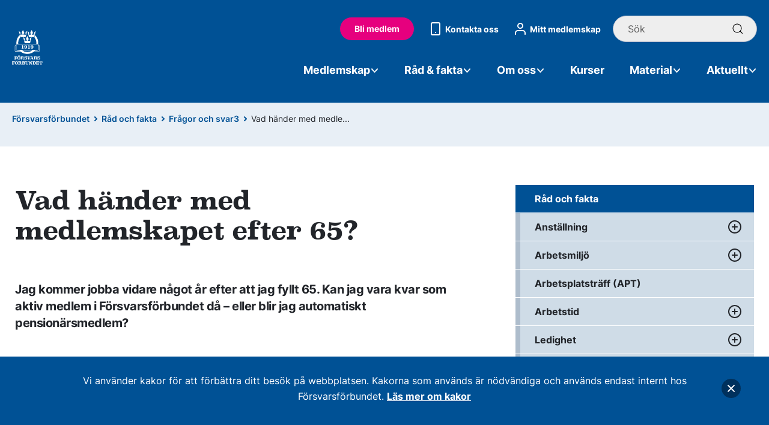

--- FILE ---
content_type: text/html; charset=utf-8
request_url: https://www.forsvarsforbundet.se/rad-och-fakta/fragor-och-svar3/vad-hander-med-medlemskapet-efter-65
body_size: 105734
content:
<!doctype html>
<html lang="se">
<head>
    <title>Vad h&#xE4;nder med medlemskapet efter 65?</title>
    <meta charset="utf-8">
    <meta name="description" content="Jag kommer jobba vidare n&#xE5;got &#xE5;r efter att jag fyllt 65. Kan jag vara kvar som aktiv medlem i F&#xF6;rsvarsf&#xF6;rbundet d&#xE5; &#x2013; eller blir jag automatiskt pension&#xE4;rsmedlem? ">
    <meta name="robots" content="index,follow">
    <meta name="viewport" content="width=device-width,initial-scale=1,maximum-scale=2,user-scalable=1,viewport-fit=cover">
	<meta property="og:title" content="Vad h&#xE4;nder med medlemskapet efter 65?">
	<meta property="og:locale" content="sv">
	<meta property="og:site_name" content="F&#xF6;rsvarsf&#xF6;rbundet">
	<meta property="og:type" content="website">
	<meta property="og:description" content="Jag kommer jobba vidare n&#xE5;got &#xE5;r efter att jag fyllt 65. Kan jag vara kvar som aktiv medlem i F&#xF6;rsvarsf&#xF6;rbundet d&#xE5; &#x2013; eller blir jag automatiskt pension&#xE4;rsmedlem? ">
    <meta property="og:url" content="https://www.forsvarsforbundet.se/rad-och-fakta/fragor-och-svar3/vad-hander-med-medlemskapet-efter-65">
	    <meta property="og:image" content="https://www.forsvarsforbundet.se/media/ujumvnzo/dragonerna2_startsida_webb.jpg?width=1220&amp;height=630">
	<meta name="twitter:card" content="summary">
	<meta name="twitter:title" content="Vad h&#xE4;nder med medlemskapet efter 65?">
	<meta name="twitter:description" content="Jag kommer jobba vidare n&#xE5;got &#xE5;r efter att jag fyllt 65. Kan jag vara kvar som aktiv medlem i F&#xF6;rsvarsf&#xF6;rbundet d&#xE5; &#x2013; eller blir jag automatiskt pension&#xE4;rsmedlem? ">
    <meta name="msapplication-TileColor" content="#2b5797">
    <meta name="msapplication-config" content="~/dist/static/favicons/browserconfig.xml">
    <meta name="theme-color" content="#005195">
    <link rel="apple-touch-icon" sizes="180x180" href="/dist/static/favicons/apple-touch-icon.png">
    <link rel="icon" type="image/png" sizes="32x32" href="/dist/static/favicons/favicon-32x32.png">
    <link rel="icon" type="image/png" sizes="16x16" href="/dist/static/favicons/favicon-16x16.png">
    <link rel="manifest" href="/dist/static/favicons/site.webmanifest">
    <link rel="mask-icon" href="/dist/static/favicons/safari-pinned-tab.svg" color="#005195">
    <link rel="shortcut icon" href="/dist/static/favicons/favicon.ico">
    <link rel="preload" href="/dist/static/fonts/inter-400.woff2" as="font" type="font/woff2" crossorigin>
    <link rel="preload" href="/dist/static/fonts/inter-600.woff2" as="font" type="font/woff2" crossorigin>
    <link rel="preload" href="/dist/static/fonts/inter-700.woff2" as="font" type="font/woff2" crossorigin>
    <link rel="preload" href="/dist/static/fonts/superclarendon-bold.woff2" as="font" type="font/woff2" crossorigin>
    <link rel="stylesheet" href="/dist/css/style.css?v=AZ14CiVK_E_FqY9SGFWbjEFBuWYjCUqKtDra51lis24" />
	<link rel="canonical" href="https://www.forsvarsforbundet.se/rad-och-fakta/fragor-och-svar3/vad-hander-med-medlemskapet-efter-65">
</head>
<body itemscope itemtype="http://schema.org/WebPage">



        <header role="banner" itemscope itemtype="https://schema.org/WPHeader">
            
<div class="l-menu">
    <div class="uk-container uk-container-xlarge">
        <div class="uk-flex uk-flex-between uk-flex-middle">
            <div>
                <a href="/">
                    <picture>
                        <source srcset="/dist/static/img/logo.svg" width="75" height="85" media="(min-width:960px)">
                        <img alt="Försvarsförbundet logo" src="/dist/static/img/logo.svg" loading="eager" decoding="async" width="51" height="58" />
                    </picture>
                </a>
            </div>
            <div class="uk-hidden@l">
                <div class="uk-grid uk-flex-middle uk-flex-right l-menu__controls">
                    <div><a class="uk-button uk-button-primary" href="https://rms.forsvarsforbundet.se/modules/blimedlem/blimedlem.aspx">Bli medlem</a></div>
                    <div class="l-menu__controls__item">
                        <button class="uk-button uk-button-text">
                            <span uk-icon="search"></span>
                            <span class="l-mobile-word">S&#xF6;k</span>
                        </button>
                        <div class="uk-dropbar l-dropdown--search" uk-drop="mode: click; stretch:x; offset:21px;animation: slide-top; animate-out: true; duration: 300">
                            <div class="uk-container">
                                <form class="uk-search uk-search-default uk-width" action="/search-results">
                                    <button class="uk-preserve uk-search-icon-flip uk-icon uk-search-icon" uk-search-icon><span class="uk-text-a11y">S&#xF6;k</span></button>
                                    <input type="search" name="term" class="uk-search-input uk-width" placeholder="S&#xF6;k">
                                </form>
                            </div>
                        </div>
                    </div>
                    <div class="l-menu__controls__item">
                        <button class="uk-button uk-button-text l-mobile-toggle" uk-toggle="target: #mobile-nav" type="button">
                            <span class="l-mobile-open" uk-icon="menu"></span>
                            <span class="l-mobile-close" uk-icon="close"></span>
                            <span class="l-mobile-word l-mobile-open">Meny</span>
                            <span class="l-mobile-word l-mobile-close">St&#xE4;ng</span>
                        </button>
                    </div>
                </div>
            </div>
            <div class="uk-visible@l">
                <div class="uk-grid uk-flex-middle uk-flex-right l-menu__controls">
                    <div><a class="uk-button uk-button-primary" href="https://rms.forsvarsforbundet.se/modules/blimedlem/blimedlem.aspx">Bli medlem</a></div>
                    <div><a class="uk-flex uk-flex-middle" href="/om-oss/kontakta-oss"><span uk-icon="phone"></span> Kontakta oss</a></div>
                        <div><a class="uk-flex uk-flex-middle" href="/login/mitt-medlemskap"><span uk-icon="user"></span> Mitt medlemskap</a></div>
                    <div>
                        <form class="uk-search uk-search-default" action="/search-results">
                            <button class="uk-preserve uk-search-icon-flip uk-icon uk-search-icon" uk-search-icon><span class="uk-text-a11y">S&#xF6;k</span></button>
                            <input type="search" name="term" class="uk-search-input uk-width" placeholder="S&#xF6;k">
                        </form>
                    </div>
                </div>
                <div class="uk-navbar uk-navbar-transparent uk-navbar-container uk-visible@l" uk-navbar>
                    <div class="uk-navbar-right">
                        <ul class="uk-navbar-nav">
                                    <li>
                                        <a href="#">Medlemskap <span uk-icon="icon: chevron-down;"></span></a>
                                        <div uk-drop="mode: click; stretch:x; boundary: #js-menu-drop-target;" class="l-dropdown--menu uk-drop">
                                            <div class="uk-grid uk-grid-divider uk-grid-large" uk-grid>
                                                <div class="uk-width-2-3@m">
                                                    <ul class="uk-column-1-2 uk-column-divider uk-list">
                                                            <li><a class="uk-link-heading uk-card-title l-text-semibold" href="/medlemskap/bli-medlem">Bli medlem</a></li>
                                                            <li><a class="uk-link-heading uk-card-title l-text-semibold" href="/medlemskap/varfor-forsvarsforbundet">Varf&#xF6;r F&#xF6;rsvarsf&#xF6;rbundet</a></li>
                                                            <li><a class="uk-link-heading uk-card-title l-text-semibold" href="/medlemskap/det-gor-kollektivavtalet-for-dig">Det g&#xF6;r kollektivavtalet f&#xF6;r dig</a></li>
                                                            <li><a class="uk-link-heading uk-card-title l-text-semibold" href="/medlemskap/medlemskap-vid-tidvis-tjanstgoring-gss-t">Medlemskap vid tidvis tj&#xE4;nstg&#xF6;ring  GSS/T</a></li>
                                                            <li><a class="uk-link-heading uk-card-title l-text-semibold" href="/medlemskap/medlemsavgifter-och-villkor">Medlemsavgifter och villkor</a></li>
                                                            <li><a class="uk-link-heading uk-card-title l-text-semibold" href="/medlemskap/a-kassa">A-kassa</a></li>
                                                            <li><a class="uk-link-heading uk-card-title l-text-semibold" href="/medlemskap/uppdatera-dina-medlemsuppgifter">Uppdatera dina medlemsuppgifter</a></li>
                                                            <li><a class="uk-link-heading uk-card-title l-text-semibold" href="/medlemskap/pensionarsmedlem">Pension&#xE4;rsmedlem</a></li>
                                                            <li><a class="uk-link-heading uk-card-title l-text-semibold" href="/medlemskap/formaner">F&#xF6;rm&#xE5;ner</a></li>
                                                            <li><a class="uk-link-heading uk-card-title l-text-semibold" href="/medlemskap/engagera-dig">Engagera dig</a></li>
                                                            <li><a class="uk-link-heading uk-card-title l-text-semibold" href="/medlemskap/varva-medlemmar">V&#xE4;rva medlemmar</a></li>
                                                            <li><a class="uk-link-heading uk-card-title l-text-semibold" href="/medlemskap/fortroendevald">F&#xF6;rtroendevald</a></li>
                                                            <li><a class="uk-link-heading uk-card-title l-text-semibold" href="/medlemskap/sa-byter-du-fackforbund">S&#xE5; byter du fackf&#xF6;rbund</a></li>
                                                            <li><a class="uk-link-heading uk-card-title l-text-semibold" href="/medlemskap/sa-behandlar-vi-dina-personuppgifter">S&#xE5; behandlar vi dina personuppgifter</a></li>
                                                            <li><a class="uk-link-heading uk-card-title l-text-semibold" href="/medlemskap/avsluta-medlemskapet">Avsluta medlemskapet</a></li>
                                                            <li><a class="uk-link-heading uk-card-title l-text-semibold" href="/medlemskap/kontaktuppgifter-till-fackliga-representanter">Kontaktuppgifter till fackliga representanter p&#xE5; din arbetsplats</a></li>
                                                    </ul>
                                                </div>
                                                    <div class="uk-width-1-3@m">
                                                        <div class="uk-card uk-card-primary">
                                                            <div class="uk-card-body uk-text-center uk-text-lead l-text-white">
                                                                <p>Fackförbundet för dig inom försvaret eller närstående myndigheter.</p>
                                                                <a class="uk-button uk-button-primary uk-button-large uk-margin-small-top" href="https://rms.forsvarsforbundet.se/modules/blimedlem/blimedlem.aspx">Bli medlem</a>
                                                            </div>
                                                        </div>
                                                    </div>
                                            </div>
                                        </div>
                                    </li>
                                    <li>
                                        <a href="#">R&#xE5;d &amp; fakta <span uk-icon="icon: chevron-down;"></span></a>
                                        <div uk-drop="mode: click; stretch:x; boundary: #js-menu-drop-target;" class="l-dropdown--menu uk-drop">
                                            <div class="uk-grid uk-grid-divider uk-grid-large" uk-grid>
                                                <div class="uk-width-2-3@m">
                                                    <ul class="uk-column-1-2 uk-column-divider uk-list">
                                                            <li><a class="uk-link-heading uk-card-title l-text-semibold" href="/rad-och-fakta/anstallning">Anst&#xE4;llning</a></li>
                                                            <li><a class="uk-link-heading uk-card-title l-text-semibold" href="/rad-och-fakta/arbetsmiljo">Arbetsmilj&#xF6;</a></li>
                                                            <li><a class="uk-link-heading uk-card-title l-text-semibold" href="/rad-och-fakta/arbetsplatstraff-apt">Arbetsplatstr&#xE4;ff (APT)</a></li>
                                                            <li><a class="uk-link-heading uk-card-title l-text-semibold" href="/rad-och-fakta/arbetstid">Arbetstid</a></li>
                                                            <li><a class="uk-link-heading uk-card-title l-text-semibold" href="/rad-och-fakta/ledighet">Ledighet</a></li>
                                                            <li><a class="uk-link-heading uk-card-title l-text-semibold" href="/rad-och-fakta/lon">L&#xF6;n</a></li>
                                                            <li><a class="uk-link-heading uk-card-title l-text-semibold" href="/rad-och-fakta/medarbetarsamtal">Medarbetarsamtal</a></li>
                                                            <li><a class="uk-link-heading uk-card-title l-text-semibold" href="/rad-och-fakta/pension">Pension</a></li>
                                                            <li><a class="uk-link-heading uk-card-title l-text-semibold" href="/rad-och-fakta/semester">Semester</a></li>
                                                            <li><a class="uk-link-heading uk-card-title l-text-semibold" href="/rad-och-fakta/sjukdom">Sjukdom</a></li>
                                                            <li><a class="uk-link-heading uk-card-title l-text-semibold" href="/rad-och-fakta/tjansteresa">Tj&#xE4;nsteresa</a></li>
                                                            <li><a class="uk-link-heading uk-card-title l-text-semibold" href="/rad-och-fakta/utlandstjanst">Utlandstj&#xE4;nst</a></li>
                                                            <li><a class="uk-link-heading uk-card-title l-text-semibold" href="/rad-och-fakta/fragor-och-svar">Fr&#xE5;gor och svar</a></li>
                                                            <li><a class="uk-link-heading uk-card-title l-text-semibold" href="/medlemskap/fortroendevald/stod-och-information">St&#xF6;d och information f&#xF6;r f&#xF6;rtroendevalda</a></li>
                                                            <li><a class="uk-link-heading uk-card-title l-text-semibold" href="/rad-och-fakta/utbildningsfilmer">Utbildningsfilmer</a></li>
                                                            <li><a class="uk-link-heading uk-card-title l-text-semibold" href="/lasvart">L&#xE4;sv&#xE4;rt</a></li>
                                                    </ul>
                                                </div>
                                                    <div class="uk-width-1-3@m">
                                                        <div class="uk-card uk-card-primary">
                                                            <div class="uk-card-body uk-text-center uk-text-lead l-text-white">
                                                                <p>Vad är skillnaden mellan lönesättande samtal och facklig förhandling? </p>
                                                                <a class="uk-button uk-button-primary uk-button-large uk-margin-small-top" href="/lasvart/lonesattande-samtal-eller-traditionell-forhandling">L&#xE4;s mer</a>
                                                            </div>
                                                        </div>
                                                    </div>
                                            </div>
                                        </div>
                                    </li>
                                    <li>
                                        <a href="#">Om oss <span uk-icon="icon: chevron-down;"></span></a>
                                        <div uk-drop="mode: click; stretch:x; boundary: #js-menu-drop-target;" class="l-dropdown--menu uk-drop">
                                            <div class="uk-grid uk-grid-divider uk-grid-large" uk-grid>
                                                <div class="uk-width-2-3@m">
                                                    <ul class="uk-column-1-2 uk-column-divider uk-list">
                                                            <li><a class="uk-link-heading uk-card-title l-text-semibold" href="/om-oss/om-forsvarsforbundet">Om F&#xF6;rsvarsf&#xF6;rbundet</a></li>
                                                            <li><a class="uk-link-heading uk-card-title l-text-semibold" href="/om-oss/kontakta-oss">Kontakta oss</a></li>
                                                            <li><a class="uk-link-heading uk-card-title l-text-semibold" href="/om-oss/organisation">Organisation</a></li>
                                                            <li><a class="uk-link-heading uk-card-title l-text-semibold" href="/om-oss/vara-viktigaste-fragor">V&#xE5;ra viktigaste fr&#xE5;gor</a></li>
                                                            <li><a class="uk-link-heading uk-card-title l-text-semibold" href="/om-oss/stadgar-och-verksamhetsinriktning">Stadgar och verksamhetsinriktning</a></li>
                                                            <li><a class="uk-link-heading uk-card-title l-text-semibold" href="/om-oss/verksamhetsberattelser-och-arsredovisningar">Verksamhetsber&#xE4;ttelser och &#xE5;rsredovisningar</a></li>
                                                            <li><a class="uk-link-heading uk-card-title l-text-semibold" href="/om-oss/policys">Policys</a></li>
                                                            <li><a class="uk-link-heading uk-card-title l-text-semibold" href="/om-oss/tvister">Tvister</a></li>
                                                            <li><a class="uk-link-heading uk-card-title l-text-semibold" href="/om-oss/om-webbplatsen">Om webbplatsen</a></li>
                                                    </ul>
                                                </div>
                                                    <div class="uk-width-1-3@m">
                                                        <div class="uk-card uk-card-primary">
                                                            <div class="uk-card-body uk-text-center uk-text-lead l-text-white">
                                                                <p>Fackförbundet inom försvaret eller närstående myndigheter.</p>
                                                                <a class="uk-button uk-button-primary uk-button-large uk-margin-small-top" href="/om-oss/om-forsvarsforbundet">Mer om oss</a>
                                                            </div>
                                                        </div>
                                                    </div>
                                            </div>
                                        </div>
                                    </li>
                                    <li><a href="/kurser">Kurser</a></li>
                                    <li>
                                        <a href="#">Material <span uk-icon="icon: chevron-down;"></span></a>
                                        <div uk-drop="mode: click; stretch:x; boundary: #js-menu-drop-target;" class="l-dropdown--menu uk-drop">
                                            <div class="uk-grid uk-grid-divider uk-grid-large" uk-grid>
                                                <div class="uk-width-2-3@m">
                                                    <ul class="uk-column-1-2 uk-column-divider uk-list">
                                                            <li><a class="uk-link-heading uk-card-title l-text-semibold" href="/material/affischer">Affischer</a></li>
                                                            <li><a class="uk-link-heading uk-card-title l-text-semibold" href="/material/avtal">Avtal</a></li>
                                                            <li><a class="uk-link-heading uk-card-title l-text-semibold" href="/material/blanketter">Blanketter</a></li>
                                                            <li><a class="uk-link-heading uk-card-title l-text-semibold" href="/material/broschyrer">Broschyrer</a></li>
                                                            <li><a class="uk-link-heading uk-card-title l-text-semibold" href="/material/infonytt">Infonytt</a></li>
                                                            <li><a class="uk-link-heading uk-card-title l-text-semibold" href="/material/medlemstidning-forsvarbart">Medlemstidning F&#xF6;rsvarbart</a></li>
                                                            <li><a class="uk-link-heading uk-card-title l-text-semibold" href="/material/profilprodukter">Profilprodukter</a></li>
                                                            <li><a class="uk-link-heading uk-card-title l-text-semibold" href="/material/roll-up">Rollup</a></li>
                                                            <li><a class="uk-link-heading uk-card-title l-text-semibold" href="/medlemskap/fortroendevald/material">Material f&#xF6;r f&#xF6;rtroendevalda</a></li>
                                                    </ul>
                                                </div>
                                                    <div class="uk-width-1-3@m">
                                                        <div class="uk-card uk-card-primary">
                                                            <div class="uk-card-body uk-text-center uk-text-lead l-text-white">
                                                                <p>Vad gick att läsa i senaste numret av medlemstidningen Försvarbart?</p>
                                                                <a class="uk-button uk-button-primary uk-button-large uk-margin-small-top" href="/material/medlemstidning-forsvarbart">L&#xE4;s F&#xF6;rsvarbart</a>
                                                            </div>
                                                        </div>
                                                    </div>
                                            </div>
                                        </div>
                                    </li>
                                    <li>
                                        <a href="#">Aktuellt <span uk-icon="icon: chevron-down;"></span></a>
                                        <div uk-drop="mode: click; stretch:x; boundary: #js-menu-drop-target;" class="l-dropdown--menu uk-drop">
                                            <div class="uk-grid uk-grid-divider uk-grid-large" uk-grid>
                                                <div class="uk-width-2-3@m">
                                                    <ul class="uk-column-1-2 uk-column-divider uk-list">
                                                            <li><a class="uk-link-heading uk-card-title l-text-semibold" href="/aktuellt/nyheter">Nyheter</a></li>
                                                            <li><a class="uk-link-heading uk-card-title l-text-semibold" href="/aktuellt/press">Press</a></li>
                                                            <li><a class="uk-link-heading uk-card-title l-text-semibold" href="/aktuellt/ledare">Ledare</a></li>
                                                            <li><a class="uk-link-heading uk-card-title l-text-semibold" href="/aktuellt/kronikor">Kr&#xF6;nikor</a></li>
                                                            <li><a class="uk-link-heading uk-card-title l-text-semibold" href="/aktuellt/lediga-tjanster">Lediga tj&#xE4;nster</a></li>
                                                    </ul>
                                                </div>
                                                    <div class="uk-width-1-3@m">
                                                        <div class="uk-card uk-card-primary">
                                                            <div class="uk-card-body uk-text-center uk-text-lead l-text-white">
                                                                <p>Här hittar du den senaste informationen från förbundet.</p>
                                                                
                                                            </div>
                                                        </div>
                                                    </div>
                                            </div>
                                        </div>
                                    </li>
                        </ul>
                    </div>
                </div>
            </div>
        </div>
    </div>
</div>
<div class="uk-container uk-container-large" id="js-menu-drop-target"></div>
<div id="dropdown-overlay"></div>


<div id="mobile-nav" class="l-mobile-nav" uk-offcanvas="overlay: true; flip: true;">
    <div class="uk-offcanvas-bar">
        <ul class="uk-nav">
                    <li><a href="#mobile-nav-sub-1-0" uk-toggle>Medlemskap <span uk-icon="chevron-right"></span></a></li>
                    <li><a href="#mobile-nav-sub-1-1" uk-toggle>R&#xE5;d &amp; fakta <span uk-icon="chevron-right"></span></a></li>
                    <li><a href="#mobile-nav-sub-1-2" uk-toggle>Om oss <span uk-icon="chevron-right"></span></a></li>
                    <li><a href="/kurser">Kurser</a></li>
                    <li><a href="#mobile-nav-sub-1-3" uk-toggle>Material <span uk-icon="chevron-right"></span></a></li>
                    <li><a href="#mobile-nav-sub-1-4" uk-toggle>Aktuellt <span uk-icon="chevron-right"></span></a></li>
        </ul>
        <div class="uk-container uk-container-small">
            <ul class="uk-nav l-mobile-nav__extra">
                <li>
                    <a href="https://rms.forsvarsforbundet.se/modules/blimedlem/blimedlem.aspx">
                        <span><svg xmlns="http://www.w3.org/2000/svg" width="32" height="32"><path fill="#22252A" d="M16 4a12 12 0 1 1 0 24 12 12 0 0 1 0-24zm0 2a10 10 0 1 0 0 20 10 10 0 0 0 0-20zm5.7 6.3a1 1 0 0 1 0 1.3v.1l-7 7a1 1 0 0 1-1.3 0h-.1l-3-3a1 1 0 0 1 1.3-1.5h.1l2.3 2.4 6.3-6.3a1 1 0 0 1 1.4 0z"/></svg></span>
                        Bli medlem
                    </a>
                </li>
                <li>
                    <a href="/om-oss/kontakta-oss">
                        <span><svg xmlns="http://www.w3.org/2000/svg" width="32" height="32"><path fill="#22252A" d="M21 5a3 3 0 0 1 3 3v16a3 3 0 0 1-3 3H11a3 3 0 0 1-3-3V8a3 3 0 0 1 3-3zm0 2H11a1 1 0 0 0-1 1v16a1 1 0 0 0 1 1h10a1 1 0 0 0 1-1V8a1 1 0 0 0-1-1zm-5 14a1 1 0 0 1 .1 2H16a1 1 0 0 1-.1-2h.1z"/></svg></span>
                        Kontakta oss
                    </a>
                </li>
                <li>
                        <a href="/login/mitt-medlemskap">
                            <span><svg xmlns="http://www.w3.org/2000/svg" width="32" height="32"><path fill="#22252A" d="M20 18a5 5 0 0 1 5 4.8V25a1 1 0 0 1-2 .1V23a3 3 0 0 0-2.8-3H12a3 3 0 0 0-3 2.8V25a1 1 0 0 1-2 .1V23a5 5 0 0 1 4.8-5H20zM16 6a5 5 0 1 0 0 10 5 5 0 0 0 0-10zm0 2a3 3 0 1 1 0 6 3 3 0 0 1 0-6z"/></svg></span>
                            Mitt medlemskap
                        </a>
                </li>
            </ul>
        </div>
    </div>
</div>


    <div id="mobile-nav-sub-1-0" class="l-mobile-nav l-mobile-nav--level-2" uk-offcanvas="overlay: true; flip: true;">
        <div class="uk-offcanvas-bar">
            <ul class="uk-nav">
                <li><a href="#mobile-nav" uk-toggle><span uk-icon="chevron-right"></span> Medlemskap</a></li>
                        <li><a href="/medlemskap/bli-medlem">Bli medlem</a></li>
                        <li><a href="/medlemskap/varfor-forsvarsforbundet">Varf&#xF6;r F&#xF6;rsvarsf&#xF6;rbundet</a></li>
                        <li><a href="/medlemskap/det-gor-kollektivavtalet-for-dig">Det g&#xF6;r kollektivavtalet f&#xF6;r dig</a></li>
                        <li><a href="/medlemskap/medlemskap-vid-tidvis-tjanstgoring-gss-t">Medlemskap vid tidvis tj&#xE4;nstg&#xF6;ring  GSS/T</a></li>
                        <li><a href="/medlemskap/medlemsavgifter-och-villkor">Medlemsavgifter och villkor</a></li>
                        <li><a href="/medlemskap/a-kassa">A-kassa</a></li>
                        <li><a href="/medlemskap/uppdatera-dina-medlemsuppgifter">Uppdatera dina medlemsuppgifter</a></li>
                        <li><a href="/medlemskap/pensionarsmedlem">Pension&#xE4;rsmedlem</a></li>
                        <li><a href="/medlemskap/formaner">F&#xF6;rm&#xE5;ner</a> <a href="#mobile-nav-sub-2-0" uk-toggle><span uk-icon="chevron-right"></span></a></li>
                        <li><a href="/medlemskap/engagera-dig">Engagera dig</a> <a href="#mobile-nav-sub-2-1" uk-toggle><span uk-icon="chevron-right"></span></a></li>
                        <li><a href="/medlemskap/varva-medlemmar">V&#xE4;rva medlemmar</a></li>
                        <li><a href="/medlemskap/fortroendevald">F&#xF6;rtroendevald</a> <a href="#mobile-nav-sub-2-2" uk-toggle><span uk-icon="chevron-right"></span></a></li>
                        <li><a href="/medlemskap/sa-byter-du-fackforbund">S&#xE5; byter du fackf&#xF6;rbund</a></li>
                        <li><a href="/medlemskap/sa-behandlar-vi-dina-personuppgifter">S&#xE5; behandlar vi dina personuppgifter</a></li>
                        <li><a href="/medlemskap/avsluta-medlemskapet">Avsluta medlemskapet</a></li>
                        <li><a href="/medlemskap/kontaktuppgifter-till-fackliga-representanter">Kontaktuppgifter till fackliga representanter p&#xE5; din arbetsplats</a></li>
            </ul>
        </div>
    </div>
    <div id="mobile-nav-sub-1-1" class="l-mobile-nav l-mobile-nav--level-2" uk-offcanvas="overlay: true; flip: true;">
        <div class="uk-offcanvas-bar">
            <ul class="uk-nav">
                <li><a href="#mobile-nav" uk-toggle><span uk-icon="chevron-right"></span> R&#xE5;d &amp; fakta</a></li>
                        <li><a href="/rad-och-fakta/anstallning">Anst&#xE4;llning</a> <a href="#mobile-nav-sub-2-3" uk-toggle><span uk-icon="chevron-right"></span></a></li>
                        <li><a href="/rad-och-fakta/arbetsmiljo">Arbetsmilj&#xF6;</a> <a href="#mobile-nav-sub-2-4" uk-toggle><span uk-icon="chevron-right"></span></a></li>
                        <li><a href="/rad-och-fakta/arbetsplatstraff-apt">Arbetsplatstr&#xE4;ff (APT)</a></li>
                        <li><a href="/rad-och-fakta/arbetstid">Arbetstid</a> <a href="#mobile-nav-sub-2-5" uk-toggle><span uk-icon="chevron-right"></span></a></li>
                        <li><a href="/rad-och-fakta/ledighet">Ledighet</a> <a href="#mobile-nav-sub-2-6" uk-toggle><span uk-icon="chevron-right"></span></a></li>
                        <li><a href="/rad-och-fakta/lon">L&#xF6;n</a> <a href="#mobile-nav-sub-2-7" uk-toggle><span uk-icon="chevron-right"></span></a></li>
                        <li><a href="/rad-och-fakta/medarbetarsamtal">Medarbetarsamtal</a></li>
                        <li><a href="/rad-och-fakta/pension">Pension</a></li>
                        <li><a href="/rad-och-fakta/semester">Semester</a> <a href="#mobile-nav-sub-2-8" uk-toggle><span uk-icon="chevron-right"></span></a></li>
                        <li><a href="/rad-och-fakta/sjukdom">Sjukdom</a> <a href="#mobile-nav-sub-2-9" uk-toggle><span uk-icon="chevron-right"></span></a></li>
                        <li><a href="/rad-och-fakta/tjansteresa">Tj&#xE4;nsteresa</a></li>
                        <li><a href="/rad-och-fakta/utlandstjanst">Utlandstj&#xE4;nst</a> <a href="#mobile-nav-sub-2-10" uk-toggle><span uk-icon="chevron-right"></span></a></li>
                        <li><a href="/rad-och-fakta/fragor-och-svar">Fr&#xE5;gor och svar</a></li>
                        <li><a href="/medlemskap/fortroendevald/stod-och-information">St&#xF6;d och information f&#xF6;r f&#xF6;rtroendevalda</a> <a href="#mobile-nav-sub-2-11" uk-toggle><span uk-icon="chevron-right"></span></a></li>
                        <li><a href="/rad-och-fakta/utbildningsfilmer">Utbildningsfilmer</a></li>
                        <li><a href="/lasvart">L&#xE4;sv&#xE4;rt</a> <a href="#mobile-nav-sub-2-12" uk-toggle><span uk-icon="chevron-right"></span></a></li>
            </ul>
        </div>
    </div>
    <div id="mobile-nav-sub-1-2" class="l-mobile-nav l-mobile-nav--level-2" uk-offcanvas="overlay: true; flip: true;">
        <div class="uk-offcanvas-bar">
            <ul class="uk-nav">
                <li><a href="#mobile-nav" uk-toggle><span uk-icon="chevron-right"></span> Om oss</a></li>
                        <li><a href="/om-oss/om-forsvarsforbundet">Om F&#xF6;rsvarsf&#xF6;rbundet</a></li>
                        <li><a href="/om-oss/kontakta-oss">Kontakta oss</a></li>
                        <li><a href="/om-oss/organisation">Organisation</a> <a href="#mobile-nav-sub-2-13" uk-toggle><span uk-icon="chevron-right"></span></a></li>
                        <li><a href="/om-oss/vara-viktigaste-fragor">V&#xE5;ra viktigaste fr&#xE5;gor</a></li>
                        <li><a href="/om-oss/stadgar-och-verksamhetsinriktning">Stadgar och verksamhetsinriktning</a></li>
                        <li><a href="/om-oss/verksamhetsberattelser-och-arsredovisningar">Verksamhetsber&#xE4;ttelser och &#xE5;rsredovisningar</a></li>
                        <li><a href="/om-oss/policys">Policys</a> <a href="#mobile-nav-sub-2-14" uk-toggle><span uk-icon="chevron-right"></span></a></li>
                        <li><a href="/om-oss/tvister">Tvister</a> <a href="#mobile-nav-sub-2-15" uk-toggle><span uk-icon="chevron-right"></span></a></li>
                        <li><a href="/om-oss/om-webbplatsen">Om webbplatsen</a> <a href="#mobile-nav-sub-2-16" uk-toggle><span uk-icon="chevron-right"></span></a></li>
            </ul>
        </div>
    </div>
    <div id="mobile-nav-sub-1-3" class="l-mobile-nav l-mobile-nav--level-2" uk-offcanvas="overlay: true; flip: true;">
        <div class="uk-offcanvas-bar">
            <ul class="uk-nav">
                <li><a href="#mobile-nav" uk-toggle><span uk-icon="chevron-right"></span> Material</a></li>
                        <li><a href="/material/affischer">Affischer</a></li>
                        <li><a href="/material/avtal">Avtal</a> <a href="#mobile-nav-sub-2-17" uk-toggle><span uk-icon="chevron-right"></span></a></li>
                        <li><a href="/material/blanketter">Blanketter</a></li>
                        <li><a href="/material/broschyrer">Broschyrer</a></li>
                        <li><a href="/material/infonytt">Infonytt</a></li>
                        <li><a href="/material/medlemstidning-forsvarbart">Medlemstidning F&#xF6;rsvarbart</a></li>
                        <li><a href="/material/profilprodukter">Profilprodukter</a></li>
                        <li><a href="/material/roll-up">Rollup</a></li>
                        <li><a href="/medlemskap/fortroendevald/material">Material f&#xF6;r f&#xF6;rtroendevalda</a> <a href="#mobile-nav-sub-2-18" uk-toggle><span uk-icon="chevron-right"></span></a></li>
            </ul>
        </div>
    </div>
    <div id="mobile-nav-sub-1-4" class="l-mobile-nav l-mobile-nav--level-2" uk-offcanvas="overlay: true; flip: true;">
        <div class="uk-offcanvas-bar">
            <ul class="uk-nav">
                <li><a href="#mobile-nav" uk-toggle><span uk-icon="chevron-right"></span> Aktuellt</a></li>
                        <li><a href="/aktuellt/nyheter">Nyheter</a> <a href="#mobile-nav-sub-2-19" uk-toggle><span uk-icon="chevron-right"></span></a></li>
                        <li><a href="/aktuellt/press">Press</a></li>
                        <li><a href="/aktuellt/ledare">Ledare</a> <a href="#mobile-nav-sub-2-20" uk-toggle><span uk-icon="chevron-right"></span></a></li>
                        <li><a href="/aktuellt/kronikor">Kr&#xF6;nikor</a> <a href="#mobile-nav-sub-2-21" uk-toggle><span uk-icon="chevron-right"></span></a></li>
                        <li><a href="/aktuellt/lediga-tjanster">Lediga tj&#xE4;nster</a></li>
            </ul>
        </div>
    </div>


    <div id="mobile-nav-sub-2-0" class="l-mobile-nav l-mobile-nav--level-3" uk-offcanvas="overlay: true; flip: true;">
        <div class="uk-offcanvas-bar">
            <ul class="uk-nav">
                <li><a href="#mobile-nav-sub-1-0" uk-toggle><span uk-icon="chevron-right"></span> F&#xF6;rm&#xE5;ner</a></li>
                    <li><a href="/medlemskap/formaner/bolan-och-medlemslan">Bol&#xE5;n- och medlemsl&#xE5;n</a></li>
                    <li><a href="/medlemskap/formaner/resor">Resor</a></li>
                    <li><a href="/medlemskap/formaner/hotell-och-boenden">Hotell och boenden</a></li>
                    <li><a href="/medlemskap/formaner/forsakringar-och-radgivning">F&#xF6;rs&#xE4;kringar och r&#xE5;dgivning</a></li>
                    <li><a href="/medlemskap/formaner/kompetensutveckling">Kompetensutveckling</a></li>
                    <li><a href="/medlemskap/formaner/traning-och-halsa">Tr&#xE4;ning och h&#xE4;lsa</a></li>
                    <li><a href="/medlemskap/formaner/inkomstforsakring">Inkomstf&#xF6;rs&#xE4;kring</a></li>
                    <li><a href="/medlemskap/formaner/medlemserbjudande-25-rabatt-pa-linas-matkasse">Medlemserbjudande &#x2013; 25% rabatt p&#xE5; Linas Matkasse</a></li>
                    <li><a href="/medlemskap/formaner/medlemserbjudande-20-rabatt-pa-tannaskroket">Medlemserbjudande - 20 % rabatt p&#xE5; T&#xE4;nn&#xE4;skr&#xF6;ket</a></li>
                    <li><a href="/medlemskap/formaner/lasning">L&#xE4;sning</a></li>
                    <li><a href="/medlemskap/formaner/medlemserbjudande-prova-bookbeat-kostnadsfritt-i-60-dagar">Medlemserbjudande &#x2013; Prova BookBeat kostnadsfritt i 60 dagar</a></li>
                    <li><a href="/medlemskap/formaner/medlemserbjudande-fri-arsavgift-och-0-kr-i-spotpaslag-i-12-manader-nar-du-byter-till-vattenfall">Medlemserbjudande &#x2013; Fri &#xE5;rsavgift och 0 kr i spotp&#xE5;slag i 12 m&#xE5;nader n&#xE4;r du byter till Vattenfall</a></li>
            </ul>
        </div>
    </div>
    <div id="mobile-nav-sub-2-1" class="l-mobile-nav l-mobile-nav--level-3" uk-offcanvas="overlay: true; flip: true;">
        <div class="uk-offcanvas-bar">
            <ul class="uk-nav">
                <li><a href="#mobile-nav-sub-1-0" uk-toggle><span uk-icon="chevron-right"></span> Engagera dig</a></li>
                    <li><a href="/medlemskap/engagera-dig/bli-fortroendevald">Bli f&#xF6;rtroendevald</a></li>
                    <li><a href="/medlemskap/engagera-dig/skriv-motion">Skriv motion</a></li>
            </ul>
        </div>
    </div>
    <div id="mobile-nav-sub-2-2" class="l-mobile-nav l-mobile-nav--level-3" uk-offcanvas="overlay: true; flip: true;">
        <div class="uk-offcanvas-bar">
            <ul class="uk-nav">
                <li><a href="#mobile-nav-sub-1-0" uk-toggle><span uk-icon="chevron-right"></span> F&#xF6;rtroendevald</a></li>
                    <li><a href="/medlemskap/fortroendevald/fortroendeuppdrag">F&#xF6;rtroendeuppdrag</a></li>
            </ul>
        </div>
    </div>
    <div id="mobile-nav-sub-2-3" class="l-mobile-nav l-mobile-nav--level-3" uk-offcanvas="overlay: true; flip: true;">
        <div class="uk-offcanvas-bar">
            <ul class="uk-nav">
                <li><a href="#mobile-nav-sub-1-1" uk-toggle><span uk-icon="chevron-right"></span> Anst&#xE4;llning</a></li>
                    <li><a href="/rad-och-fakta/anstallning/anstallningsavtal">Anst&#xE4;llningsavtal</a></li>
                    <li><a href="/rad-och-fakta/anstallning/anstallningsformer">Anst&#xE4;llningsformer</a></li>
                    <li><a href="/rad-och-fakta/anstallning/anstallningen-upphor">Anst&#xE4;llningen upph&#xF6;r</a></li>
            </ul>
        </div>
    </div>
    <div id="mobile-nav-sub-2-4" class="l-mobile-nav l-mobile-nav--level-3" uk-offcanvas="overlay: true; flip: true;">
        <div class="uk-offcanvas-bar">
            <ul class="uk-nav">
                <li><a href="#mobile-nav-sub-1-1" uk-toggle><span uk-icon="chevron-right"></span> Arbetsmilj&#xF6;</a></li>
                    <li><a href="/rad-och-fakta/arbetsmiljo/diskriminering">Diskriminering</a></li>
                    <li><a href="/rad-och-fakta/arbetsmiljo/systematiskt-arbetsmiljoarbete">Systematiskt arbetsmilj&#xF6;arbete</a></li>
                    <li><a href="/rad-och-fakta/arbetsmiljo/krankande-sarbehandling">Kr&#xE4;nkande s&#xE4;rbehandling</a></li>
                    <li><a href="/rad-och-fakta/arbetsmiljo/lagar-och-regler">Lagar och regler</a></li>
            </ul>
        </div>
    </div>
    <div id="mobile-nav-sub-2-5" class="l-mobile-nav l-mobile-nav--level-3" uk-offcanvas="overlay: true; flip: true;">
        <div class="uk-offcanvas-bar">
            <ul class="uk-nav">
                <li><a href="#mobile-nav-sub-1-1" uk-toggle><span uk-icon="chevron-right"></span> Arbetstid</a></li>
                    <li><a href="/rad-och-fakta/arbetstid/beredskap-och-jour">Beredskap och jour</a></li>
                    <li><a href="/rad-och-fakta/arbetstid/fm-dygn">FM-dygn</a></li>
            </ul>
        </div>
    </div>
    <div id="mobile-nav-sub-2-6" class="l-mobile-nav l-mobile-nav--level-3" uk-offcanvas="overlay: true; flip: true;">
        <div class="uk-offcanvas-bar">
            <ul class="uk-nav">
                <li><a href="#mobile-nav-sub-1-1" uk-toggle><span uk-icon="chevron-right"></span> Ledighet</a></li>
                    <li><a href="/rad-och-fakta/ledighet/foraldraledighet">F&#xF6;r&#xE4;ldraledighet</a></li>
                    <li><a href="/rad-och-fakta/ledighet/ledighet-for-provande-av-annan-tjanst">Ledighet f&#xF6;r pr&#xF6;vande av annan tj&#xE4;nst</a></li>
                    <li><a href="/rad-och-fakta/ledighet/ledighet-for-studier">Ledighet f&#xF6;r studier</a></li>
            </ul>
        </div>
    </div>
    <div id="mobile-nav-sub-2-7" class="l-mobile-nav l-mobile-nav--level-3" uk-offcanvas="overlay: true; flip: true;">
        <div class="uk-offcanvas-bar">
            <ul class="uk-nav">
                <li><a href="#mobile-nav-sub-1-1" uk-toggle><span uk-icon="chevron-right"></span> L&#xF6;n</a></li>
                    <li><a href="/rad-och-fakta/lon/ingangslon">Ing&#xE5;ngsl&#xF6;n</a></li>
                    <li><a href="/rad-och-fakta/lon/loneforhojning-och-loneutveckling">L&#xF6;nef&#xF6;rh&#xF6;jning och l&#xF6;neutveckling</a></li>
                    <li><a href="/rad-och-fakta/lon/lonevaxling">L&#xF6;nev&#xE4;xling</a></li>
                    <li><a href="/rad-och-fakta/lon/loneskuld-for-mycket-utbetalt-pa-lonen">L&#xF6;neskuld - f&#xF6;r mycket utbetalt p&#xE5; l&#xF6;nen</a></li>
                    <li><a href="/rad-och-fakta/lon/lonesattande-samtal">L&#xF6;nes&#xE4;ttande samtal</a></li>
                    <li><a href="/rad-och-fakta/lon/traditionell-facklig-forhandling">Traditionell facklig f&#xF6;rhandling</a></li>
            </ul>
        </div>
    </div>
    <div id="mobile-nav-sub-2-8" class="l-mobile-nav l-mobile-nav--level-3" uk-offcanvas="overlay: true; flip: true;">
        <div class="uk-offcanvas-bar">
            <ul class="uk-nav">
                <li><a href="#mobile-nav-sub-1-1" uk-toggle><span uk-icon="chevron-right"></span> Semester</a></li>
                    <li><a href="/rad-och-fakta/semester/sa-mycket-semester-bor-du-ha">S&#xE5; mycket semester b&#xF6;r du ha</a></li>
                    <li><a href="/rad-och-fakta/semester/nar-far-jag-ta-semester">N&#xE4;r f&#xE5;r jag ta semester</a></li>
                    <li><a href="/rad-och-fakta/semester/spara-semesterdagar">Spara semesterdagar</a></li>
                    <li><a href="/rad-och-fakta/semester/avbryta-eller-andra-semestern">Avbryta eller &#xE4;ndra semestern</a></li>
            </ul>
        </div>
    </div>
    <div id="mobile-nav-sub-2-9" class="l-mobile-nav l-mobile-nav--level-3" uk-offcanvas="overlay: true; flip: true;">
        <div class="uk-offcanvas-bar">
            <ul class="uk-nav">
                <li><a href="#mobile-nav-sub-1-1" uk-toggle><span uk-icon="chevron-right"></span> Sjukdom</a></li>
                    <li><a href="/rad-och-fakta/sjukdom/arbetsskada">Arbetsskada</a></li>
                    <li><a href="/rad-och-fakta/sjukdom/sjukanmalan-och-sjukintyg">Sjukanm&#xE4;lan och sjukintyg</a></li>
                    <li><a href="/rad-och-fakta/sjukdom/rehabilitering-och-atergang-i-arbete">Rehabilitering och &#xE5;terg&#xE5;ng i arbete</a></li>
            </ul>
        </div>
    </div>
    <div id="mobile-nav-sub-2-10" class="l-mobile-nav l-mobile-nav--level-3" uk-offcanvas="overlay: true; flip: true;">
        <div class="uk-offcanvas-bar">
            <ul class="uk-nav">
                <li><a href="#mobile-nav-sub-1-1" uk-toggle><span uk-icon="chevron-right"></span> Utlandstj&#xE4;nst</a></li>
                    <li><a href="/rad-och-fakta/utlandstjanst/ura-tjanstgoring">URA tj&#xE4;nstg&#xF6;ring</a></li>
            </ul>
        </div>
    </div>
    <div id="mobile-nav-sub-2-11" class="l-mobile-nav l-mobile-nav--level-3" uk-offcanvas="overlay: true; flip: true;">
        <div class="uk-offcanvas-bar">
            <ul class="uk-nav">
                <li><a href="#mobile-nav-sub-1-1" uk-toggle><span uk-icon="chevron-right"></span> St&#xF6;d och information f&#xF6;r f&#xF6;rtroendevalda</a></li>
            </ul>
        </div>
    </div>
    <div id="mobile-nav-sub-2-12" class="l-mobile-nav l-mobile-nav--level-3" uk-offcanvas="overlay: true; flip: true;">
        <div class="uk-offcanvas-bar">
            <ul class="uk-nav">
                <li><a href="#mobile-nav-sub-1-1" uk-toggle><span uk-icon="chevron-right"></span> L&#xE4;sv&#xE4;rt</a></li>
                    <li><a href="/lasvart/forsvarbart-nr-3-2023">F&#xF6;rsvarbart nr 3 2023</a></li>
                    <li><a href="/lasvart/vad-galler-om-du-skadar-dig-pa-jobbet">Vad g&#xE4;ller om du skadar dig p&#xE5; jobbet?</a></li>
                    <li><a href="/lasvart/medarbetarsamtal-sa-fungerar-det">Medarbetarsamtal - s&#xE5; fungerar det</a></li>
                    <li><a href="/lasvart/farre-semesterdagar-om-jag-jobbar-deltid">F&#xE4;rre semesterdagar om jag jobbar deltid?</a></li>
                    <li><a href="/lasvart/lonesattande-samtal-eller-traditionell-forhandling">L&#xF6;nes&#xE4;ttande samtal eller traditionell f&#xF6;rhandling?</a></li>
                    <li><a href="/lasvart/vad-innebar-det-att-vara-skyddsombud">Vad inneb&#xE4;r det att vara skyddsombud?</a></li>
                    <li><a href="/lasvart/anstalld-vid-myndigheten-for-totalforsvarsanalys-valkommen-som-medlem-hos-oss">Anst&#xE4;lld vid Myndigheten f&#xF6;r totalf&#xF6;rsvarsanalys? V&#xE4;lkommen som medlem hos oss!</a></li>
                    <li><a href="/lasvart/dags-for-arsmote-sa-funkar-det">Dags f&#xF6;r &#xE5;rsm&#xF6;te - s&#xE5; funkar det!</a></li>
                    <li><a href="/lasvart/kollektivavtalets-dag-17-mars">Kollektivavtalets dag 17 mars</a></li>
                    <li><a href="/lasvart/forsvarbart-nr-1-2023">F&#xF6;rsvarbart nr 1 2023</a></li>
                    <li><a href="/lasvart/medlemsrabatter-hos-actic">Medlemsrabatter hos Actic</a></li>
                    <li><a href="/lasvart/sa-blir-ditt-arbetsliv-hallbart-i-langden-det-har-ska-du-tanka-pa">S&#xE5; blir ditt arbetsliv h&#xE5;llbart i l&#xE4;ngden - det h&#xE4;r ska du t&#xE4;nka p&#xE5;</a></li>
                    <li><a href="/lasvart/nya-vindar-blaser-i-kuststaden">Nya vindar bl&#xE5;ser i kuststaden</a></li>
                    <li><a href="/lasvart/rysslands-historiska-granser">Rysslands  &#xBB;historiska gr&#xE4;nser&#xAB;</a></li>
                    <li><a href="/lasvart/nar-arbetsplatsen-vaxer-sa-blir-introduktionen-av-de-nya-lyckad">N&#xE4;r arbetsplatsen v&#xE4;xer - s&#xE5; blir introduktionen av de nya lyckad</a></li>
                    <li><a href="/lasvart/huvudskyddsombudet-det-ska-vara-bra-klimat-sakert-och-tryggt">Huvudskyddsombudet: &#x201D;Det ska vara bra klimat, s&#xE4;kert och tryggt&#x201D;</a></li>
                    <li><a href="/lasvart/gladare-och-kreativare-med-gront-omkring-dig-pa-jobbet">Gladare och kreativare med gr&#xF6;nt omkring dig p&#xE5; jobbet</a></li>
                    <li><a href="/lasvart/forsvarbart-nr-2-2023">F&#xF6;rsvarbart nr 2 2023</a></li>
                    <li><a href="/lasvart/forsvarsforbundet-har-fatt-en-ny-forbundsordforande">F&#xF6;rsvarsf&#xF6;rbundet har f&#xE5;tt en ny f&#xF6;rbundsordf&#xF6;rande</a></li>
                    <li><a href="/lasvart/ambition-strategi-och-bidrag-hor-vad-caroline-och-martin-har-att-saga-om-sina-nya-uppdrag">Ambition, strategi och bidrag - h&#xF6;r vad Caroline och Martin har att s&#xE4;ga om sina nya uppdrag</a></li>
                    <li><a href="/lasvart/varva-en-kollega-fa-en-avgiftsfri-medlemsmanad">V&#xE4;rva en kollega - f&#xE5; en avgiftsfri medlemsm&#xE5;nad!</a></li>
                    <li><a href="/lasvart/darfor-ska-du-valja-forsvarsforbundet">D&#xE4;rf&#xF6;r ska du v&#xE4;lja F&#xF6;rsvarsf&#xF6;rbundet!</a></li>
                    <li><a href="/lasvart/sa-hjalper-struktur-dig-med-bade-stressen-och-kreativiteten">S&#xE5; hj&#xE4;lper struktur dig med b&#xE5;de stressen och kreativiteten</a></li>
                    <li><a href="/lasvart/inget-slar-kanslan-nar-man-har-hjalpt-en-medlem">Inget sl&#xE5;r k&#xE4;nslan n&#xE4;r man har hj&#xE4;lpt en medlem</a></li>
                    <li><a href="/lasvart/rabatterade-kryssningar-med-tallink-silja-line-och-viking-line">Rabatterade kryssningar med Tallink Silja Line och Viking Line</a></li>
                    <li><a href="/lasvart/alla-har-ratt-till-en-bra-arbetsmiljo">Alla har r&#xE4;tt till en bra arbetsmilj&#xF6;</a></li>
                    <li><a href="/lasvart/halla-dar-oscar-evelyn">Hall&#xE5; d&#xE4;r,  Oscar Evelyn</a></li>
                    <li><a href="/lasvart/engagera-dig-fackligt-bli-fortroendevald">Engagera dig fackligt - bli f&#xF6;rtroendevald</a></li>
                    <li><a href="/lasvart/rabatterat-boende-pa-tannaskroket">Rabatterat boende p&#xE5; T&#xE4;nn&#xE4;skr&#xF6;ket</a></li>
                    <li><a href="/lasvart/forsvarbart-nr-4-2023">F&#xF6;rsvarbart nr 4 2023</a></li>
                    <li><a href="/lasvart/provanstalld-efter-vikariat">Provanst&#xE4;lld efter vikariat?</a></li>
                    <li><a href="/lasvart/diversifiering-ar-nyckeln-till-lyckad-kontorsmiljo">Diversifiering &#xE4;r nyckeln till lyckad kontorsmilj&#xF6;</a></li>
                    <li><a href="/lasvart/ratt-att-fa-tillbaka-min-tidigare-anstallning">R&#xE4;tt att f&#xE5; tillbaka min tidigare anst&#xE4;llning?</a></li>
                    <li><a href="/lasvart/nar-sakerhetsprovningen-inte-godkanns">N&#xE4;r s&#xE4;kerhetspr&#xF6;vningen inte godk&#xE4;nns</a></li>
                    <li><a href="/lasvart/forening-114-kallar-till-arsmote">F&#xF6;rening 114 kallar till &#xE5;rsm&#xF6;te!</a></li>
                    <li><a href="/lasvart/ledighet-for-studier-det-har-galler">Ledighet f&#xF6;r studier -  det h&#xE4;r g&#xE4;ller</a></li>
                    <li><a href="/lasvart/forsvarbart-nr-1-2024">F&#xF6;rsvarbart nr 1 2024</a></li>
                    <li><a href="/lasvart/uppstyrda-moten-gor-jobbet-effektivare-och-roligare">Uppstyrda m&#xF6;ten g&#xF6;r jobbet effektivare &#x2013; och roligare</a></li>
                    <li><a href="/lasvart/halla-dar-marcus-hamberg">Hall&#xE5; d&#xE4;r, Marcus Hamberg</a></li>
                    <li><a href="/lasvart/vlada-berattar-om-grundkursen">Vlada ber&#xE4;ttar om grundkursen</a></li>
                    <li><a href="/lasvart/titta-pa-vara-utbildningsfilmer">Titta p&#xE5; v&#xE5;ra utbildningsfilmer</a></li>
                    <li><a href="/lasvart/se-filmen-om-reformen-som-satte-sverige-pa-varldskartan">Se filmen om reformen som satte Sverige p&#xE5; v&#xE4;rldskartan</a></li>
                    <li><a href="/lasvart/prova-bookbeat-i-60-dagar-utan-kostnad">Prova BookBeat i 60 dagar utan kostnad!</a></li>
                    <li><a href="/lasvart/kompetensbristen-cybersakerheten-och-kvinnorna">Kompetensbristen, cybers&#xE4;kerheten och kvinnorna</a></li>
                    <li><a href="/lasvart/forsvarbart-nr-2-2024">F&#xF6;rsvarbart nr 2 2024</a></li>
                    <li><a href="/lasvart/en-sommarhalsning-fran-var-forbundsordforande">En sommarh&#xE4;lsning fr&#xE5;n v&#xE5;r f&#xF6;rbundsordf&#xF6;rande</a></li>
                    <li><a href="/lasvart/halla-dar-tonny-sjostrom-verktygsmakare">Hall&#xE5; d&#xE4;r, Tonny Sj&#xF6;str&#xF6;m, verktygsmakare</a></li>
                    <li><a href="/lasvart/generation-alfa-tar-genvag-till-jobben">Generation Alfa &#x2013; tar genv&#xE4;g till jobben?</a></li>
                    <li><a href="/lasvart/sa-skapar-du-gladje-pa-jobbet">S&#xE5; skapar du gl&#xE4;dje p&#xE5; jobbet</a></li>
                    <li><a href="/lasvart/varva-och-vinn">V&#xE4;rva och vinn!</a></li>
                    <li><a href="/lasvart/forsvarbart-nr-3-2024">F&#xF6;rsvarbart nr 3 2024</a></li>
                    <li><a href="/lasvart/fornyat-partneravtal-med-danske-bank">F&#xF6;rnyat partneravtal med Danske Bank</a></li>
                    <li><a href="/lasvart/ta-ratt-konflikter-och-los-dem-genom-kommunikation">Ta r&#xE4;tt konflikter - och l&#xF6;s dem genom kommunikation</a></li>
                    <li><a href="/lasvart/halla-dar-goran-harnvall">Hall&#xE5; d&#xE4;r, G&#xF6;ran H&#xE4;rnvall</a></li>
                    <li><a href="/lasvart/vinnaren-i-var-varvningstavling-ar-utsedd">Vinnaren i v&#xE5;r v&#xE4;rvningst&#xE4;vling &#xE4;r utsedd!</a></li>
                    <li><a href="/lasvart/sitt-ratt-och-ma-battre">Sitt r&#xE4;tt och m&#xE5; b&#xE4;ttre</a></li>
                    <li><a href="/lasvart/unga-behover-rustas-for-en-annorlunda-framtid">Unga beh&#xF6;ver rustas f&#xF6;r  en annorlunda framtid</a></li>
                    <li><a href="/lasvart/kristina-berattar-om-kursen-i-samverkan-och-forhandling">Kristina ber&#xE4;ttar om kursen i samverkan och f&#xF6;rhandling</a></li>
                    <li><a href="/lasvart/forsvarbart-nr-4-2024">F&#xF6;rsvarbart nr 4 2024</a></li>
                    <li><a href="/lasvart/ma-och-prestera-battre-pa-jobbet-genom-att-vara-snall">M&#xE5; och prestera  b&#xE4;ttre p&#xE5; jobbet  &#x2013; genom att vara sn&#xE4;ll</a></li>
                    <li><a href="/lasvart/framtidens-arbetsliv-dar-det-unikt-manskliga-far-plats-att-vaxa">Framtidens arbetsliv: d&#xE4;r det unikt m&#xE4;nskliga f&#xE5;r plats att v&#xE4;xa</a></li>
                    <li><a href="/lasvart/nycklarna-till-att-hantera-stress-och-skapa-balans">Nycklarna till att hantera stress och skapa balans</a></li>
                    <li><a href="/lasvart/halla-dar-therese-johnsson">Hall&#xE5; d&#xE4;r, Therese Johnsson</a></li>
                    <li><a href="/lasvart/tack-till-alla-som-var-med-och-tavlade">Tack till alla som var med och t&#xE4;vlade!</a></li>
                    <li><a href="/lasvart/medlemskap-vid-tjanstledighet-for-studier">Medlemskap vid tj&#xE4;nstledighet f&#xF6;r studier?</a></li>
                    <li><a href="/lasvart/forsvarbart-nr-1-2025">F&#xF6;rsvarbart nr 1 2025</a></li>
                    <li><a href="/lasvart/mod-kostar-men-det-ar-vart-det">Mod kostar - men det &#xE4;r v&#xE4;rt det</a></li>
                    <li><a href="/lasvart/halla-dar-mikael-bengtsson">Hall&#xE5; d&#xE4;r, Mikael Bengtsson</a></li>
                    <li><a href="/lasvart/vart-behov-av-trygghet-i-allvarstider">V&#xE5;rt behov av trygghet i allvarstider</a></li>
                    <li><a href="/lasvart/vi-lanserar-ny-kurs-for-unga-fortroendevalda">Vi lanserar ny kurs f&#xF6;r unga f&#xF6;rtroendevalda</a></li>
                    <li><a href="/lasvart/hur-skapar-vi-motivation-for-fackligt-arbete">Hur skapar vi motivation f&#xF6;r fackligt arbete?</a></li>
                    <li><a href="/lasvart/sa-kan-du-anvanda-lom-for-att-starka-din-karriar">S&#xE5; kan du anv&#xE4;nda LOM f&#xF6;r att st&#xE4;rka din karri&#xE4;r</a></li>
                    <li><a href="/lasvart/forsvarsforbundet-i-almedalen">F&#xF6;rsvarsf&#xF6;rbundet i Almedalen</a></li>
                    <li><a href="/lasvart/forsvarbart-nr-2-2025">F&#xF6;rsvarbart nr 2 2025</a></li>
                    <li><a href="/lasvart/diskrimineringsanmalningar-okar-och-det-kan-kosta">Diskrimineringsanm&#xE4;lningar &#xF6;kar - och det kan kosta</a></li>
                    <li><a href="/lasvart/forsvarsforbundets-debatt-i-almedalen">F&#xF6;rsvarsf&#xF6;rbundets debatt i Almedalen</a></li>
                    <li><a href="/lasvart/sommarhalsning-fran-forbundsordforande">Sommarh&#xE4;lsning fr&#xE5;n f&#xF6;rbundsordf&#xF6;rande</a></li>
                    <li><a href="/lasvart/vi-behover-hopp-och-framtidsvilja-for-att-vilja-fa-barn">Vi beh&#xF6;ver hopp och framtidsvilja f&#xF6;r att vilja f&#xE5; barn</a></li>
                    <li><a href="/lasvart/psykologen-katarina-blom-sa-far-du-in-mer-lycka-i-vardagen">Psykologen Katarina Blom: S&#xE5; f&#xE5;r du in mer lycka i vardagen</a></li>
                    <li><a href="/lasvart/halla-dar-erik-lofgren-kommunikationschef">Hall&#xE5; d&#xE4;r Erik L&#xF6;fgren, kommunikationschef</a></li>
                    <li><a href="/lasvart/vilket-stod-har-jag-ratt-till-efter-sjukskrivning">Vilket st&#xF6;d har jag r&#xE4;tt till efter sjukskrivning?</a></li>
                    <li><a href="/lasvart/starta-medlemskap-senast-i-december-och-fa-3-manader-gratis">Starta medlemskap senast i december och f&#xE5; 3 m&#xE5;nader gratis</a></li>
                    <li><a href="/lasvart/tjanstepensionsavtalet-pa-16">Tj&#xE4;nstepensionsavtalet PA 16</a></li>
                    <li><a href="/lasvart/avtalsutbildning-for-dig-som-ar-fortroendevald">Avtalsutbildning f&#xF6;r dig som &#xE4;r f&#xF6;rtroendevald</a></li>
                    <li><a href="/lasvart/forsvarbart-nr-3-2025">F&#xF6;rsvarbart nr 3 2025</a></li>
                    <li><a href="/lasvart/sjalvledarskap-i-praktiken-sa-bidrar-du-till-helheten">Sj&#xE4;lvledarskap i praktiken: s&#xE5; bidrar du till helheten</a></li>
                    <li><a href="/lasvart/halla-dar-astrid-karlsson-wessmark-statistiker">Hall&#xE5; d&#xE4;r Astrid Karlsson Wessmark, statistiker</a></li>
                    <li><a href="/lasvart/anette-om-grundkursen-man-maste-veta-bade-sina-rattigheter-och-skyldigheter">Anette om grundkursen &#x2013; &#x201D;Man m&#xE5;ste veta b&#xE5;de sina r&#xE4;ttigheter och skyldigheter&#x201D;</a></li>
                    <li><a href="/lasvart/hjarnsmart-bemotande-nyckeln-till-battre-relationer">Hj&#xE4;rnsmart bem&#xF6;tande &#x2013;  nyckeln till b&#xE4;ttre relationer</a></li>
                    <li><a href="/lasvart/medlemserbjudande-fran-vattenfall">Medlemserbjudande fr&#xE5;n Vattenfall</a></li>
                    <li><a href="/lasvart/forsvarbart-nr-4-2025">F&#xF6;rsvarbart nr 4 2025</a></li>
                    <li><a href="/lasvart/retorikexperten-tipsar-sa-nar-du-fram-till-fler">Retorikexperten tipsar: s&#xE5; n&#xE5;r du fram till fler</a></li>
                    <li><a href="/lasvart/halla-dar-martin-hogrelius-signalskyddschef">Hall&#xE5; d&#xE4;r Martin H&#xF6;grelius, signalskyddschef</a></li>
            </ul>
        </div>
    </div>
    <div id="mobile-nav-sub-2-13" class="l-mobile-nav l-mobile-nav--level-3" uk-offcanvas="overlay: true; flip: true;">
        <div class="uk-offcanvas-bar">
            <ul class="uk-nav">
                <li><a href="#mobile-nav-sub-1-2" uk-toggle><span uk-icon="chevron-right"></span> Organisation</a></li>
                    <li><a href="/om-oss/organisation/kongress">Kongress</a></li>
                    <li><a href="/om-oss/organisation/forbundsmote">F&#xF6;rbundsm&#xF6;te</a></li>
                    <li><a href="/om-oss/organisation/forbundsstyrelsen">F&#xF6;rbundsstyrelsen</a></li>
                    <li><a href="/om-oss/organisation/foreningskontakter">F&#xF6;reningskontakter</a></li>
                    <li><a href="/om-oss/organisation/fortroendevalda-revisorer">F&#xF6;rtroendevalda revisorer</a></li>
                    <li><a href="/om-oss/organisation/valberedning">Valberedning</a></li>
                    <li><a href="/om-oss/organisation/foreningar">F&#xF6;reningar</a></li>
                    <li><a href="/om-oss/organisation/kansli">Kansli</a></li>
            </ul>
        </div>
    </div>
    <div id="mobile-nav-sub-2-14" class="l-mobile-nav l-mobile-nav--level-3" uk-offcanvas="overlay: true; flip: true;">
        <div class="uk-offcanvas-bar">
            <ul class="uk-nav">
                <li><a href="#mobile-nav-sub-1-2" uk-toggle><span uk-icon="chevron-right"></span> Policys</a></li>
                    <li><a href="/om-oss/policys/policys-for-fortroendevalda">Policys f&#xF6;r f&#xF6;rtroendevalda</a></li>
            </ul>
        </div>
    </div>
    <div id="mobile-nav-sub-2-15" class="l-mobile-nav l-mobile-nav--level-3" uk-offcanvas="overlay: true; flip: true;">
        <div class="uk-offcanvas-bar">
            <ul class="uk-nav">
                <li><a href="#mobile-nav-sub-1-2" uk-toggle><span uk-icon="chevron-right"></span> Tvister</a></li>
                    <li><a href="/om-oss/tvister/pagaende-tvister">P&#xE5;g&#xE5;ende tvister</a></li>
                    <li><a href="/om-oss/tvister/avslutade-tvister">Avslutade tvister</a></li>
            </ul>
        </div>
    </div>
    <div id="mobile-nav-sub-2-16" class="l-mobile-nav l-mobile-nav--level-3" uk-offcanvas="overlay: true; flip: true;">
        <div class="uk-offcanvas-bar">
            <ul class="uk-nav">
                <li><a href="#mobile-nav-sub-1-2" uk-toggle><span uk-icon="chevron-right"></span> Om webbplatsen</a></li>
                    <li><a href="/om-oss/om-webbplatsen/om-kakor">Om kakor</a></li>
            </ul>
        </div>
    </div>
    <div id="mobile-nav-sub-2-17" class="l-mobile-nav l-mobile-nav--level-3" uk-offcanvas="overlay: true; flip: true;">
        <div class="uk-offcanvas-bar">
            <ul class="uk-nav">
                <li><a href="#mobile-nav-sub-1-3" uk-toggle><span uk-icon="chevron-right"></span> Avtal</a></li>
                    <li><a href="/material/avtal/centrala-avtal">Centrala avtal</a></li>
                    <li><a href="/material/avtal/fortifikationsverkets-avtal">Fortifikationsverkets avtal</a></li>
                    <li><a href="/material/avtal/forsvarets-materielverks-avtal">F&#xF6;rsvarets materielverks avtal</a></li>
                    <li><a href="/material/avtal/forsvarsmaktens-avtal">F&#xF6;rsvarsmaktens avtal</a></li>
                    <li><a href="/material/avtal/forsvarets-radioanstalts-avtal">F&#xF6;rsvarets radioanstalts avtal</a></li>
                    <li><a href="/material/avtal/forsvarshogskolans-avtal">F&#xF6;rsvarsh&#xF6;gskolans avtal</a></li>
                    <li><a href="/material/avtal/plikt-och-provningsverkets-avtal">Plikt- och pr&#xF6;vningsverkets avtal</a></li>
                    <li><a href="/material/avtal/statens-forsvarshistoriska-museers-avtal">Statens f&#xF6;rsvarshistoriska museers avtal</a></li>
            </ul>
        </div>
    </div>
    <div id="mobile-nav-sub-2-18" class="l-mobile-nav l-mobile-nav--level-3" uk-offcanvas="overlay: true; flip: true;">
        <div class="uk-offcanvas-bar">
            <ul class="uk-nav">
                <li><a href="#mobile-nav-sub-1-3" uk-toggle><span uk-icon="chevron-right"></span> Material f&#xF6;r f&#xF6;rtroendevalda</a></li>
            </ul>
        </div>
    </div>
    <div id="mobile-nav-sub-2-19" class="l-mobile-nav l-mobile-nav--level-3" uk-offcanvas="overlay: true; flip: true;">
        <div class="uk-offcanvas-bar">
            <ul class="uk-nav">
                <li><a href="#mobile-nav-sub-1-4" uk-toggle><span uk-icon="chevron-right"></span> Nyheter</a></li>
                    <li><a href="/aktuellt/nyheter/forhandlingar-pagar-gallande-rals-2022-pa-forsvarsmakten">F&#xF6;rhandlingar p&#xE5;g&#xE5;r g&#xE4;llande RALS 2022 p&#xE5; F&#xF6;rsvarsmakten</a></li>
                    <li><a href="/aktuellt/nyheter/tvister-mot-forsvarsmakten-gallande-tillsattningar-av-ny-personaldirektor-och-ny-kommunikationsdirektor">Tvister mot F&#xF6;rsvarsmakten g&#xE4;llande tills&#xE4;ttningar av ny personaldirekt&#xF6;r och ny kommunikationsdirekt&#xF6;r</a></li>
                    <li><a href="/aktuellt/nyheter/lo-tco-rattsskydd-over-180-miljoner-kronor-till-fackliga-medlemmar-under-2021">LO-TCO R&#xE4;ttsskydd: &#xD6;ver 180 miljoner kronor till fackliga medlemmar under 2021</a></li>
                    <li><a href="/aktuellt/nyheter/tvist-mot-forsvarsmakten-gallande-omplacering-avslutad-i-enighet">Tvist mot F&#xF6;rsvarsmakten g&#xE4;llande omplacering avslutad i enighet</a></li>
                    <li><a href="/aktuellt/nyheter/arbetsvarldens-jamforelse-visar-forsvarsforbundet-vaxte-procentuellt-mest-av-tco-forbunden-under-2021">Arbetsv&#xE4;rldens j&#xE4;mf&#xF6;relse visar: F&#xF6;rsvarsf&#xF6;rbundet v&#xE4;xte procentuellt mest av TCO-f&#xF6;rbunden under 2021</a></li>
                    <li><a href="/aktuellt/nyheter/nu-blir-medlemsforsakringarna-annu-battre">Nu blir medlemsf&#xF6;rs&#xE4;kringarna &#xE4;nnu b&#xE4;ttre!</a></li>
                    <li><a href="/aktuellt/nyheter/forsvarsforbundets-vice-ordforande-hindrar-forsvarsmaktens-maltal-for-civilanstallda-myndighetens-personaltillvaxt">F&#xF6;rsvarsf&#xF6;rbundets vice ordf&#xF6;rande: &quot;Hindrar F&#xF6;rsvarsmaktens m&#xE5;ltal f&#xF6;r civilanst&#xE4;llda myndighetens personaltillv&#xE4;xt?&quot;</a></li>
                    <li><a href="/aktuellt/nyheter/tvist-mot-forsvarsmakten-anser-att-fmts-vid-omorganisation-har-brutit-mot-flera-lagar-och-avtal">Tvist mot F&#xF6;rsvarsmakten: &quot;Anser att FMTS vid omorganisation har brutit mot flera lagar och avtal&quot;</a></li>
                    <li><a href="/aktuellt/nyheter/tvist-mot-forsvarsmakten-fortroendevald-behovde-avsaga-sig-fortroendeuppdraget-for-att-vara-aktuell-for-ny-befattning">Tvist mot F&#xF6;rsvarsmakten: F&#xF6;rtroendevald beh&#xF6;vde avs&#xE4;ga sig f&#xF6;rtroendeuppdraget f&#xF6;r att vara aktuell f&#xF6;r ny befattning</a></li>
                    <li><a href="/aktuellt/nyheter/forsvarsforbundet-tar-fram-kollektivavtal-for-ny-myndighet-myndigheten-for-totalforsvarsanalys">F&#xF6;rsvarsf&#xF6;rbundet tar fram kollektivavtal f&#xF6;r ny myndighet: Myndigheten f&#xF6;r totalf&#xF6;rsvarsanalys</a></li>
                    <li><a href="/aktuellt/nyheter/arbetet-med-att-omorganisera-forsvarsmaktens-ledning-l23-har-ar-vi">Arbetet med att omorganisera F&#xF6;rsvarsmaktens ledning, L23 &#x2013; h&#xE4;r &#xE4;r vi</a></li>
                    <li><a href="/aktuellt/nyheter/var-webbplats-har-fatt-nytt-utseende">V&#xE5;r webbplats har f&#xE5;tt nytt utseende</a></li>
                    <li><a href="/aktuellt/nyheter/nya-numret-av-forsvarbart-nr-2-2022">Nya numret av F&#xF6;rsvarbart - nr 2 2022</a></li>
                    <li><a href="/aktuellt/nyheter/nya-numret-av-forsvarbart-nr-3-2022">Nya numret av F&#xF6;rsvarbart - nr 3 2022</a></li>
                    <li><a href="/aktuellt/nyheter/partsgemensam-konferens-om-lokala-omstallningsmedel-samverkan-och-lonebildning">Partsgemensam konferens om lokala omst&#xE4;llningsmedel, samverkan och l&#xF6;nebildning</a></li>
                    <li><a href="/aktuellt/nyheter/forsvarsmaktens-rals-for-2022-klar-innebar-satsningar-pa-civil-personal">F&#xF6;rsvarsmaktens RALS f&#xF6;r 2022 klar - inneb&#xE4;r satsningar p&#xE5; civil personal</a></li>
                    <li><a href="/aktuellt/nyheter/idag-26-oktober-firar-vi-skyddsombudets-dag">Idag 26 oktober firar vi skyddsombudets dag!</a></li>
                    <li><a href="/aktuellt/nyheter/forsvarsforbundet-med-i-arbete-kopplat-till-ob-dagorder-bevakar-att-de-civila-inte-gloms-bort">F&#xF6;rsvarsf&#xF6;rbundet med i arbete kopplat till &#xD6;B dagorder &#x201D;Bevakar att de civila inte gl&#xF6;ms bort&#x201D;</a></li>
                    <li><a href="/aktuellt/nyheter/forsvarsmaktens-rals-avtal-klart">F&#xF6;rsvarsmaktens RALS-avtal klart</a></li>
                    <li><a href="/aktuellt/nyheter/idag-lanseras-partsradets-tjanst-larande-i-forandring">Idag lanseras Partsr&#xE5;dets tj&#xE4;nst L&#xE4;rande i f&#xF6;r&#xE4;ndring</a></li>
                    <li><a href="/aktuellt/nyheter/tva-nya-avtal-for-hogre-chefer-i-forsvarsmakten-klara">Tv&#xE5; nya avtal f&#xF6;r h&#xF6;gre chefer i F&#xF6;rsvarsmakten klara</a></li>
                    <li><a href="/aktuellt/nyheter/rekryteringsmyndigheten-blir-plikt-och-provningsverket">Rekryteringsmyndigheten blir Plikt- och pr&#xF6;vningsverket</a></li>
                    <li><a href="/aktuellt/nyheter/forbundsmotet-flyttas-fram-till-15-16-september-2021">F&#xF6;rbundsm&#xF6;tet flyttas fram till 15-16 september 2021</a></li>
                    <li><a href="/aktuellt/nyheter/forsvarsforbundet-tvistar-om-borttagen-ob-ratt-for-medlem-anmarkningsvart-hur-forsvarsmakten-ater-igen-misslyckats-med-att-informera-berord-om-andrad-pensionsalder">F&#xF6;rsvarsf&#xF6;rbundet tvistar om borttagen &#xD6;B-r&#xE4;tt f&#xF6;r medlem: &#x201D;Anm&#xE4;rkningsv&#xE4;rt hur F&#xF6;rsvarsmakten &#xE5;ter igen misslyckats med att informera ber&#xF6;rd om &#xE4;ndrad pensions&#xE5;lder&#x201D;</a></li>
                    <li><a href="/aktuellt/nyheter/ledare-i-forsvarbart-nr-1-2021-vikten-av-bra-forhandlingar">Ledare i F&#xF6;rsvarbart nr 1 2021: Vikten av bra f&#xF6;rhandlingar</a></li>
                    <li><a href="/aktuellt/nyheter/simon-ar-forbundets-nya-ombudsman">Simon &#xE4;r f&#xF6;rbundets nya ombudsman</a></li>
                    <li><a href="/aktuellt/nyheter/forbundet-driver-fraga-gallande-ersattningsniva-vid-ansvar-for-sakerhetsklassat-material">F&#xF6;rbundet driver fr&#xE5;ga g&#xE4;llande ers&#xE4;ttningsniv&#xE5; vid ansvar f&#xF6;r s&#xE4;kerhetsklassat material</a></li>
                    <li><a href="/aktuellt/nyheter/forsvarsforbundet-om-forsvarsmaktens-pagaende-hr-utredning-behovs-fokus-pa-personalens-forutsattningar">F&#xF6;rsvarsf&#xF6;rbundet om F&#xF6;rsvarsmaktens p&#xE5;g&#xE5;ende HR-utredning: Beh&#xF6;vs fokus p&#xE5; personalens f&#xF6;ruts&#xE4;ttningar</a></li>
                    <li><a href="/aktuellt/nyheter/forbundsmote-2021">F&#xF6;rbundsm&#xF6;te 2021</a></li>
                    <li><a href="/aktuellt/nyheter/forsvarsmaktens-utredning-om-framtida-hr-samverkad">F&#xF6;rsvarsmaktens utredning om framtida HR samverkad</a></li>
                    <li><a href="/aktuellt/nyheter/nya-lonen-klar-for-medlemmarna-pa-fmv">Nya l&#xF6;nen klar f&#xF6;r medlemmarna p&#xE5; FMV</a></li>
                    <li><a href="/aktuellt/nyheter/losning-for-dem-med-ansvar-for-skyddsvard-materiel-utanfor-tjanstetid-och-restid-i-hamn-ersattning-i-niva-som-vid-beredskap">L&#xF6;sning f&#xF6;r dem med ansvar f&#xF6;r skyddsv&#xE4;rd materiel utanf&#xF6;r tj&#xE4;nstetid och restid i hamn: Ers&#xE4;ttning i niv&#xE5; som vid beredskap</a></li>
                    <li><a href="/aktuellt/nyheter/forsvarsforbundet-i-remissrunda-gallande-forsvarsmaktens-nya-rutiner-for-arbetsanpassning">F&#xF6;rsvarsf&#xF6;rbundet i remissrunda g&#xE4;llande F&#xF6;rsvarsmaktens nya rutiner f&#xF6;r arbetsanpassning</a></li>
                    <li><a href="/aktuellt/nyheter/fortydligande-och-rattelse-gallande-tva-fragor-och-svar-i-senaste-numret-av-forsvarbart">F&#xF6;rtydligande och r&#xE4;ttelse g&#xE4;llande tv&#xE5; fr&#xE5;gor och svar i senaste numret av F&#xF6;rsvarbart</a></li>
                    <li><a href="/aktuellt/nyheter/forsvarsmakten-tar-fram-riktlinjer-gallande-fortsatt-hemarbete">F&#xF6;rsvarsmakten tar fram riktlinjer g&#xE4;llande fortsatt hemarbete</a></li>
                    <li><a href="/aktuellt/nyheter/forsvarsmakten-planerar-for-eventuell-framtida-aktivering-av-del-6-i-arbetstidsavtalet">F&#xF6;rsvarsmakten planerar f&#xF6;r eventuell framtida aktivering av del 6 i arbetstidsavtalet</a></li>
                    <li><a href="/aktuellt/nyheter/forening-86-vinnare-av-forsvarsforbundets-varvningstavling">F&#xF6;rening 86 vinnare av F&#xF6;rsvarsf&#xF6;rbundets v&#xE4;rvningst&#xE4;vling</a></li>
                    <li><a href="/aktuellt/nyheter/forsvarsforbundet-vid-nordiskt-mote-i-helsingfors">F&#xF6;rsvarsf&#xF6;rbundet vid nordiskt m&#xF6;te i Helsingfors</a></li>
                    <li><a href="/aktuellt/nyheter/nytt-samverkansavtal-klart-pa-forsvarsmakten">Nytt samverkansavtal klart p&#xE5; F&#xF6;rsvarsmakten</a></li>
                    <li><a href="/aktuellt/nyheter/betydande-hojningar-av-flera-tillagg-inom-forsvarsmakten">Betydande h&#xF6;jningar av flera till&#xE4;gg inom F&#xF6;rsvarsmakten</a></li>
                    <li><a href="/aktuellt/nyheter/nyhet-kontakta-forbundet-via-sakra-meddelanden">Nyhet: Kontakta f&#xF6;rbundet via s&#xE4;kra meddelanden</a></li>
                    <li><a href="/aktuellt/nyheter/forsvarsforbundet-deltog-vid-folk-och-forsvars-rikskonferens">F&#xF6;rsvarsf&#xF6;rbundet deltog vid Folk och F&#xF6;rsvars Rikskonferens</a></li>
                    <li><a href="/aktuellt/nyheter/lo-tco-och-saco-vi-ar-starkt-bekymrade-over-inriktningen-pa-bistandspolitiken">LO, TCO och Saco: Vi &#xE4;r starkt bekymrade &#xF6;ver inriktningen p&#xE5; bist&#xE5;ndspolitiken</a></li>
                    <li><a href="/aktuellt/nyheter/tala-om-vad-du-tycker-motionera-till-kongressen">Tala om vad du tycker - motionera till kongressen</a></li>
                    <li><a href="/aktuellt/nyheter/en-forsta-redovisning-av-fm-vind">F&#xF6;rbundet har tagit del av en f&#xF6;rsta redovisning av FM VIND</a></li>
                    <li><a href="/aktuellt/nyheter/uppdatera-dina-loneuppgifter">Uppdatera dina l&#xF6;neuppgifter</a></li>
                    <li><a href="/aktuellt/nyheter/tvist-mot-forsvarsmakten-gallande-uppsagning">Tvist mot F&#xF6;rsvarsmakten g&#xE4;llande upps&#xE4;gning</a></li>
                    <li><a href="/aktuellt/nyheter/thomas-ar-ny-ombudsman-pa-forsvarsforbundet">Thomas &#xE4;r ny ombudsman p&#xE5; F&#xF6;rsvarsf&#xF6;rbundet</a></li>
                    <li><a href="/aktuellt/nyheter/stressforskningsdagen-18-april">Stressforskningsdagen 18 april</a></li>
                    <li><a href="/aktuellt/nyheter/valkommen-helena-ny-kommunikator-pa-forsvarsforbundet">V&#xE4;lkommen Helena - ny kommunikat&#xF6;r p&#xE5; F&#xF6;rsvarsf&#xF6;rbundet</a></li>
                    <li><a href="/aktuellt/nyheter/missade-du-folksams-digitala-forelasning-om-forsakringar-for-pensionarer-se-den-har">Missade du Folksams digitala f&#xF6;rel&#xE4;sning om f&#xF6;rs&#xE4;kringar f&#xF6;r pension&#xE4;rer - se den h&#xE4;r!</a></li>
                    <li><a href="/aktuellt/nyheter/forsvarsforbundet-tar-fragan-om-hogvaktens-paradhjalm-till-arbetsmiljoverket">F&#xF6;rsvarsf&#xF6;rbundet tar fr&#xE5;gan om h&#xF6;gvaktens paradhj&#xE4;lm till Arbetsmilj&#xF6;verket</a></li>
                    <li><a href="/aktuellt/nyheter/nytt-tjanstepensionsavtal-statligt-anstallda-far-mer-i-pension">Nytt tj&#xE4;nstepensionsavtal - statligt anst&#xE4;llda f&#xE5;r mer i pension</a></li>
                    <li><a href="/aktuellt/nyheter/fmv-s-lonekartlaggningar-ar-bristfalliga-konstaterar-do">FMV:s l&#xF6;nekartl&#xE4;ggningar &#xE4;r bristf&#xE4;lliga konstaterar DO</a></li>
                    <li><a href="/aktuellt/nyheter/forsvarsforbundet-har-fatt-en-ny-forbundsordforande">F&#xF6;rsvarsf&#xF6;rbundet har f&#xE5;tt en ny f&#xF6;rbundsordf&#xF6;rande</a></li>
                    <li><a href="/aktuellt/nyheter/nytt-nummer-av-forsvarbart-ute-nu">Nytt nummer av F&#xF6;rsvarbart ute nu!</a></li>
                    <li><a href="/aktuellt/nyheter/nytt-semesteravtal-ger-bade-flexibilitet-och-ekonomisk-ersattning">Nytt semesteravtal ger b&#xE5;de flexibilitet och ekonomisk ers&#xE4;ttning</a></li>
                    <li><a href="/aktuellt/nyheter/forsvarsforbundet-yrkar-for-lonehojning-med-minst-7-4-procent-under-tva-ar-samt-slopat-karensavdrag-och-sjuklon-fran-dag-ett">F&#xF6;rsvarsf&#xF6;rbundet yrkar f&#xF6;r l&#xF6;neh&#xF6;jning med minst 7,4 procent under tv&#xE5; &#xE5;r samt slopat karensavdrag och sjukl&#xF6;n fr&#xE5;n dag ett</a></li>
                    <li><a href="/aktuellt/nyheter/en-sommarhalsning-fran-var-nya-forbundsordforande">En sommarh&#xE4;lsning fr&#xE5;n v&#xE5;r nya f&#xF6;rbundsordf&#xF6;rande</a></li>
                    <li><a href="/aktuellt/nyheter/hogvaktens-paradhjalmar-byts-ut-mot-sakrare-ridhjalmar">H&#xF6;gvaktens paradhj&#xE4;lmar byts ut mot s&#xE4;krare ridhj&#xE4;lmar</a></li>
                    <li><a href="/aktuellt/nyheter/forsvarsforbundet-och-hela-tco-det-har-kravs-for-att-lyckas-med-grona-omstallningen">F&#xF6;rsvarsf&#xF6;rbundet och hela TCO: Det h&#xE4;r kr&#xE4;vs f&#xF6;r att lyckas med gr&#xF6;na omst&#xE4;llningen.</a></li>
                    <li><a href="/aktuellt/nyheter/forsvarsforbundet-och-forsvarsmakten-forlikas">F&#xF6;rsvarsf&#xF6;rbundet och F&#xF6;rsvarsmakten f&#xF6;rlikas</a></li>
                    <li><a href="/aktuellt/nyheter/tillfalligt-distansarbete-pga-fallande-takputs-pa-tre-vapen">Tillf&#xE4;lligt distansarbete pga. fallande takputs p&#xE5; Tre Vapen</a></li>
                    <li><a href="/aktuellt/nyheter/forsvarbart-nr-3">F&#xF6;rsvarbart nr 3</a></li>
                    <li><a href="/aktuellt/nyheter/nya-centrala-skyddsombud-inom-forsvarsmakten">Nya centrala skyddsombud inom F&#xF6;rsvarsmakten</a></li>
                    <li><a href="/aktuellt/nyheter/ny-rutin-nar-en-anstalld-gar-i-pension">Ny rutin n&#xE4;r en anst&#xE4;lld g&#xE5;r i pension</a></li>
                    <li><a href="/aktuellt/nyheter/tvist-mot-forsvarsmakten-gallande-otillaten-disciplinpafoljd">Tvist mot F&#xF6;rsvarsmakten g&#xE4;llande otill&#xE5;ten disciplinp&#xE5;f&#xF6;ljd</a></li>
                    <li><a href="/aktuellt/nyheter/forsvarbart-nr-4">F&#xF6;rsvarbart nr 4</a></li>
                    <li><a href="/aktuellt/nyheter/forbattringar-i-tjanstepensionsavtalet-pa16-avd-2">F&#xF6;rb&#xE4;ttringar i tj&#xE4;nstepensionsavtalet PA16 Avd 2</a></li>
                    <li><a href="/aktuellt/nyheter/ny-bilaga-reglerar-hur-samverkan-ska-ske-nar-hotbilden-ar-hog">Ny bilaga reglerar hur samverkan ska ske n&#xE4;r hotbilden &#xE4;r h&#xF6;g</a></li>
                    <li><a href="/aktuellt/nyheter/forsvarsmaktens-rals-forhandlingar-drar-ut-pa-tiden">F&#xF6;rsvarsmaktens RALS-f&#xF6;rhandlingar drar ut p&#xE5; tiden</a></li>
                    <li><a href="/aktuellt/nyheter/lokala-rals-avtal-och-nytt-avtal-for-sarskilda-befattningshavare-klara">Lokala RALS-avtal och nytt avtal f&#xF6;r s&#xE4;rskilda befattningshavare klara!</a></li>
                    <li><a href="/aktuellt/nyheter/civilanstallda-bortprioriterade-i-forsvarsmaktens-rals">Civilanst&#xE4;llda bortprioriterade i F&#xF6;rsvarsmaktens Rals</a></li>
                    <li><a href="/aktuellt/nyheter/lokala-loneforhandlingar-laget-nu">Lokala l&#xF6;nef&#xF6;rhandlingar - l&#xE4;get nu</a></li>
                    <li><a href="/aktuellt/nyheter/rals-fordjupning-1">Rals - f&#xF6;rdjupning 1</a></li>
                    <li><a href="/aktuellt/nyheter/rals-fordjupning-2">Rals - f&#xF6;rdjupning 2</a></li>
                    <li><a href="/aktuellt/nyheter/rals-fordjupning-3">Rals - f&#xF6;rdjupning 3</a></li>
                    <li><a href="/aktuellt/nyheter/rals-fordjupning-4">Rals - f&#xF6;rdjupning 4</a></li>
                    <li><a href="/aktuellt/nyheter/satsning-pa-civila-foreslas-i-forsvarsberedningens-rapport">Satsning p&#xE5; civila f&#xF6;resl&#xE5;s i F&#xF6;rsvarsberedningens rapport</a></li>
                    <li><a href="/aktuellt/nyheter/forsvarbart-nr-2-ute-nu">F&#xF6;rsvarbart nr 2 ute nu!</a></li>
                    <li><a href="/aktuellt/nyheter/en-sommarhalsning-fran-var-forbundsordforande">En sommarh&#xE4;lsning fr&#xE5;n v&#xE5;r f&#xF6;rbundsordf&#xF6;rande</a></li>
                    <li><a href="/aktuellt/nyheter/kommer-forsvarsmakten-leva-upp-till-sina-loften-om-hojda-loner">Kommer F&#xF6;rsvarsmakten leva upp till sina l&#xF6;ften om h&#xF6;jda l&#xF6;ner?</a></li>
                    <li><a href="/aktuellt/nyheter/nytt-nummer-av-forsvarbart-slapps-idag">Nytt nummer av F&#xF6;rsvarbart sl&#xE4;pps idag!</a></li>
                    <li><a href="/aktuellt/nyheter/forsvarsforbundet-i-oslo-erfarenhetsutbyte-och-samtal-over-nordiska-granser">F&#xF6;rsvarsf&#xF6;rbundet i Oslo &#x2013; erfarenhetsutbyte och samtal &#xF6;ver nordiska gr&#xE4;nser</a></li>
                    <li><a href="/aktuellt/nyheter/oka-din-kunskap-om-rals-lyckad-utbildning-i-berga-och-nya-tillfallen-pa-gang">&#xD6;ka din kunskap om RALS: Lyckad utbildning i Berga och nya tillf&#xE4;llen p&#xE5; g&#xE5;ng</a></li>
                    <li><a href="/aktuellt/nyheter/fmv-forbattrar-samverkan-efter-fackligt-initiativ">FMV f&#xF6;rb&#xE4;ttrar samverkan efter fackligt initiativ</a></li>
                    <li><a href="/aktuellt/nyheter/forsta-steget-mot-tydligare-arbetsledning-for-civila-inom-forsvarsmakten">F&#xF6;rsta steget mot tydligare arbetsledning f&#xF6;r civila inom F&#xF6;rsvarsmakten</a></li>
                    <li><a href="/aktuellt/nyheter/forhandlingarna-om-rals-2024-fortsatter">F&#xF6;rhandlingarna om RALS 2024 forts&#xE4;tter</a></li>
                    <li><a href="/aktuellt/nyheter/nytt-rals-avtal-pa-plats">Nytt RALS-avtal p&#xE5; plats</a></li>
                    <li><a href="/aktuellt/nyheter/forsvarbart-nr-4-ute-nu">F&#xF6;rsvarbart nr 4 ute nu!</a></li>
                    <li><a href="/aktuellt/nyheter/valkommen-till-pensionsgenomgang-i-berga">V&#xE4;lkommen till pensionsgenomg&#xE5;ng i Berga</a></li>
                    <li><a href="/aktuellt/nyheter/valkommen-till-rals-skola-och-pensionsgenomgang-i-boden">V&#xE4;lkommen till RALS-skola och pensionsgenomg&#xE5;ng i Boden</a></li>
                    <li><a href="/aktuellt/nyheter/ny-mojlighet-att-pausa-statlig-tjanstepension">Ny m&#xF6;jlighet att pausa statlig tj&#xE4;nstepension</a></li>
                    <li><a href="/aktuellt/nyheter/forbattringar-i-utlandsavtalet-och-rorlighetsavtalet">F&#xF6;rb&#xE4;ttringar i utlandsavtalet och r&#xF6;rlighetsavtalet</a></li>
                    <li><a href="/aktuellt/nyheter/forsvarsmaktens-rals-avtal-klara">F&#xF6;rsvarsmaktens RALS-avtal klara!</a></li>
                    <li><a href="/aktuellt/nyheter/forsvarsforbundet-deltog-pa-folk-och-forsvars-rikskonferens-2025">F&#xF6;rsvarsf&#xF6;rbundet deltog p&#xE5; Folk och F&#xF6;rsvars rikskonferens 2025</a></li>
                    <li><a href="/aktuellt/nyheter/forsvarsforbundet-vaxer-och-hojer-malet-till-kongressen-2027">F&#xF6;rsvarsf&#xF6;rbundet v&#xE4;xer &#x2013; och h&#xF6;jer m&#xE5;let till kongressen 2027</a></li>
                    <li><a href="/aktuellt/nyheter/medlemsbesok-pa-fra">Medlemsbes&#xF6;k p&#xE5; FRA</a></li>
                    <li><a href="/aktuellt/nyheter/tco-s-forbund-far-fler-medlemmar-forsvarsforbundet-procentuellt-i-topp">TCO:s f&#xF6;rbund f&#xE5;r fler medlemmar &#x2013; F&#xF6;rsvarsf&#xF6;rbundet procentuellt i topp</a></li>
                    <li><a href="/aktuellt/nyheter/medlemsmote-i-arvidsjaur">Medlemsm&#xF6;te i Arvidsjaur</a></li>
                    <li><a href="/aktuellt/nyheter/medlemsbesok-i-lulea">Medlemsbes&#xF6;k i Lule&#xE5;</a></li>
                    <li><a href="/aktuellt/nyheter/den-12-mars-besoker-vi-skovde">Den 12 mars bes&#xF6;ker vi Sk&#xF6;vde</a></li>
                    <li><a href="/aktuellt/nyheter/nytt-nummer-av-tidningen-forsvarbart">Nytt nummer av tidningen F&#xF6;rsvarbart</a></li>
                    <li><a href="/aktuellt/nyheter/uppdatering-av-medlemssystemet">Uppdatering av medlemssystemet</a></li>
                    <li><a href="/aktuellt/nyheter/vi-besoker-markverkstaden-i-skovde">Vi bes&#xF6;ker Markverkstaden i Sk&#xF6;vde</a></li>
                    <li><a href="/aktuellt/nyheter/beridna-hogvakten-far-ny-paradridhjalm">Beridna h&#xF6;gvakten f&#xE5;r ny paradridhj&#xE4;lm</a></li>
                    <li><a href="/aktuellt/nyheter/forsvarsmakten-rustar-med-nya-strukturer-for-ledning-och-logistik">F&#xF6;rsvarsmakten rustar med nya strukturer f&#xF6;r ledning och logistik</a></li>
                    <li><a href="/aktuellt/nyheter/forsta-delredovisningen-av-strukturatgarderna">F&#xF6;rsta delredovisningen av struktur&#xE5;tg&#xE4;rderna</a></li>
                    <li><a href="/aktuellt/nyheter/forsvarbart-nr-2-ute-nu-1">F&#xF6;rsvarbart nr 2 ute nu! </a></li>
                    <li><a href="/aktuellt/nyheter/information-om-felaktig-paminnelse">Information om felaktig p&#xE5;minnelse</a></li>
                    <li><a href="/aktuellt/nyheter/tyck-till-om-almedalen-1">Tyck till om Almedalen!</a></li>
                    <li><a href="/aktuellt/nyheter/forbundet-har-lamnat-over-yrkanden-till-forsvarsmakten">F&#xF6;rbundet har l&#xE4;mnat &#xF6;ver yrkanden till F&#xF6;rsvarsmakten</a></li>
                    <li><a href="/aktuellt/nyheter/statens-avtalsrorelse-har-startat-lon-och-rattssakra-sakerhetsprovningar-bland-fackens-krav">Statens avtalsr&#xF6;relse har startat &#x2013; l&#xF6;n och r&#xE4;ttss&#xE4;kra s&#xE4;kerhetspr&#xF6;vningar bland fackens krav</a></li>
                    <li><a href="/aktuellt/nyheter/avtalsrorelsen-2025-ar-igang">Avtalsr&#xF6;relsen 2025 &#xE4;r ig&#xE5;ng</a></li>
                    <li><a href="/aktuellt/nyheter/den-26-augusti-besoker-vi-f7-satenas">Den 26 augusti bes&#xF6;ker vi F7 S&#xE5;ten&#xE4;s</a></li>
                    <li><a href="/aktuellt/nyheter/nya-medlemsavgifter-fran-1-oktober-2025">Nya medlemsavgifter fr&#xE5;n 1 oktober 2025</a></li>
                    <li><a href="/aktuellt/nyheter/nytt-nummer-av-forsvarbart">Nytt nummer av F&#xF6;rsvarbart!</a></li>
                    <li><a href="/aktuellt/nyheter/flera-fackliga-vinster-i-statens-avtalsrorelse">Flera fackliga vinster i statens avtalsr&#xF6;relse</a></li>
                    <li><a href="/aktuellt/nyheter/fokus-pa-personalforsorjning-vid-nordiskt-mote">Fokus p&#xE5; personalf&#xF6;rs&#xF6;rjning vid nordiskt m&#xF6;te</a></li>
                    <li><a href="/aktuellt/nyheter/beslut-om-satsning-pa-flygteknisk-tjanst">Beslut om satsning p&#xE5; flygteknisk tj&#xE4;nst</a></li>
                    <li><a href="/aktuellt/nyheter/nytt-rals-avtal-undertecknat">Nytt RALS-avtal undertecknat</a></li>
                    <li><a href="/aktuellt/nyheter/sok-till-forsvars-och-sakerhetsakademin-2026">S&#xF6;k till F&#xF6;rsvars- och s&#xE4;kerhetsakademin 2026!</a></li>
                    <li><a href="/aktuellt/nyheter/nytt-nummer-av-forsvarbart-1">Nytt nummer av F&#xF6;rsvarbart!</a></li>
                    <li><a href="/aktuellt/nyheter/ato-inom-forsvarsmakten-soker-huvudskyddsombud-pa-central-niva">ATO inom F&#xF6;rsvarsmakten s&#xF6;ker huvudskyddsombud p&#xE5; central niv&#xE5;</a></li>
                    <li><a href="/aktuellt/nyheter/forsvarsforbundet-pa-plats-under-folk-och-forsvar-2026">F&#xF6;rsvarsf&#xF6;rbundet p&#xE5; plats under Folk och F&#xF6;rsvar 2026</a></li>
                    <li><a href="/aktuellt/nyheter/fvc-reviderar-lonestrukturen-for-flygteknisk-tjanst">FVC reviderar l&#xF6;nestrukturen f&#xF6;r flygteknisk tj&#xE4;nst</a></li>
            </ul>
        </div>
    </div>
    <div id="mobile-nav-sub-2-20" class="l-mobile-nav l-mobile-nav--level-3" uk-offcanvas="overlay: true; flip: true;">
        <div class="uk-offcanvas-bar">
            <ul class="uk-nav">
                <li><a href="#mobile-nav-sub-1-4" uk-toggle><span uk-icon="chevron-right"></span> Ledare</a></li>
            </ul>
        </div>
    </div>
    <div id="mobile-nav-sub-2-21" class="l-mobile-nav l-mobile-nav--level-3" uk-offcanvas="overlay: true; flip: true;">
        <div class="uk-offcanvas-bar">
            <ul class="uk-nav">
                <li><a href="#mobile-nav-sub-1-4" uk-toggle><span uk-icon="chevron-right"></span> Kr&#xF6;nikor</a></li>
            </ul>
        </div>
    </div>


            
<div class="l-breadcrumb-wrapper">
    <div class="uk-container uk-container-xlarge">
        <ul class="uk-breadcrumb">
                <li><a href="/">F&#xF6;rsvarsf&#xF6;rbundet</a></li>
                <li><a href="/rad-och-fakta">R&#xE5;d och fakta</a></li>
                <li><a href="/rad-och-fakta/fragor-och-svar3">Fr&#xE5;gor och svar3</a></li>
            <li><span>Vad h&#xE4;nder med medle...</span></li>
        </ul>
    </div>
</div>
        </header>

<main>
    
<div class="uk-container">
    <div class="uk-grid uk-flex-between">
        <div class="uk-width-3-5@l">
            <div class="uk-container uk-container-small">
                <h1>Vad h&#xE4;nder med medlemskapet efter 65?</h1>
            </div>

            
    
<div class="uk-container uk-container-small uk-text-rte uk-margin-medium">
    <p><span class="uk-text-lead">Jag kommer jobba vidare något år efter att jag fyllt 65. Kan jag vara kvar som aktiv medlem i Försvarsförbundet då – eller blir jag automatiskt pensionärsmedlem?</span></p>
</div>
    
<div class="uk-container uk-container-small uk-text-rte uk-margin-medium">
    <p><strong>SVAR:</strong> Så länge du fortfarande arbetar kan du vara aktiv medlem i Försvarsförbundet. Tänk på att meddela Folksam att du fortfarande är i tjänst så att du får behålla dina försäkringar oförändrat även efter du har fyllt 65 år, dock längst till 69 år.</p>
<p>När du sedan slutar arbeta helt och går i pension meddelar du förbundet det och ansöker (om du vill) om att bli pensionärsmedlem istället. Då betalar du 300 kronor per år och har fortsatt tillgång till medlemsförsäkringar samt andra förmåner.</p>
</div>
    

        <div class="uk-container uk-container-small l-links-area--alt uk-margin-medium">
            <h3>L&#xE4;s mer</h3>
            <div class="uk-grid uk-grid-medium" uk-grid>
                    <div>
                        <a class="l-link-alt" href="/medlemskap/pensionarsmedlem">Pension&#xE4;rsmedlem</a>
                    </div>
            </div>
        </div>


            
                

        </div>
        <div class="uk-width-1-3@l">
            

<div class="l-sidenav uk-visible@l">
    <ul>
        <li><a href="/rad-och-fakta">R&#xE5;d och fakta</a></li>

                <li class="l-sidenav__item--has-children subnav-0">
                    <div>
                        <a href="/rad-och-fakta/anstallning">Anst&#xE4;llning</a>
                        <span uk-toggle="target:.subnav-0;cls:uk-open" uk-icon="minus-circle"></span><span uk-toggle="target:.subnav-0;cls:uk-open" uk-icon="plus-circle"></span>
                    </div>
                    <ul>
                            <li><a href="/rad-och-fakta/anstallning/anstallningsavtal">Anst&#xE4;llningsavtal</a></li>
                            <li><a href="/rad-och-fakta/anstallning/anstallningsformer">Anst&#xE4;llningsformer</a></li>
                            <li><a href="/rad-och-fakta/anstallning/anstallningen-upphor">Anst&#xE4;llningen upph&#xF6;r</a></li>
                    </ul>
                </li>
                <li class="l-sidenav__item--has-children subnav-1">
                    <div>
                        <a href="/rad-och-fakta/arbetsmiljo">Arbetsmilj&#xF6;</a>
                        <span uk-toggle="target:.subnav-1;cls:uk-open" uk-icon="minus-circle"></span><span uk-toggle="target:.subnav-1;cls:uk-open" uk-icon="plus-circle"></span>
                    </div>
                    <ul>
                            <li><a href="/rad-och-fakta/arbetsmiljo/diskriminering">Diskriminering</a></li>
                            <li><a href="/rad-och-fakta/arbetsmiljo/systematiskt-arbetsmiljoarbete">Systematiskt arbetsmilj&#xF6;arbete</a></li>
                            <li><a href="/rad-och-fakta/arbetsmiljo/krankande-sarbehandling">Kr&#xE4;nkande s&#xE4;rbehandling</a></li>
                            <li><a href="/rad-och-fakta/arbetsmiljo/lagar-och-regler">Lagar och regler</a></li>
                    </ul>
                </li>
                <li><a href="/rad-och-fakta/arbetsplatstraff-apt">Arbetsplatstr&#xE4;ff (APT)</a></li>
                <li class="l-sidenav__item--has-children subnav-2">
                    <div>
                        <a href="/rad-och-fakta/arbetstid">Arbetstid</a>
                        <span uk-toggle="target:.subnav-2;cls:uk-open" uk-icon="minus-circle"></span><span uk-toggle="target:.subnav-2;cls:uk-open" uk-icon="plus-circle"></span>
                    </div>
                    <ul>
                            <li><a href="/rad-och-fakta/arbetstid/beredskap-och-jour">Beredskap och jour</a></li>
                            <li><a href="/rad-och-fakta/arbetstid/fm-dygn">FM-dygn</a></li>
                    </ul>
                </li>
                <li class="l-sidenav__item--has-children subnav-3">
                    <div>
                        <a href="/rad-och-fakta/ledighet">Ledighet</a>
                        <span uk-toggle="target:.subnav-3;cls:uk-open" uk-icon="minus-circle"></span><span uk-toggle="target:.subnav-3;cls:uk-open" uk-icon="plus-circle"></span>
                    </div>
                    <ul>
                            <li><a href="/rad-och-fakta/ledighet/foraldraledighet">F&#xF6;r&#xE4;ldraledighet</a></li>
                            <li><a href="/rad-och-fakta/ledighet/ledighet-for-provande-av-annan-tjanst">Ledighet f&#xF6;r pr&#xF6;vande av annan tj&#xE4;nst</a></li>
                            <li><a href="/rad-och-fakta/ledighet/ledighet-for-studier">Ledighet f&#xF6;r studier</a></li>
                    </ul>
                </li>
                <li class="l-sidenav__item--has-children subnav-4">
                    <div>
                        <a href="/rad-och-fakta/lon">L&#xF6;n</a>
                        <span uk-toggle="target:.subnav-4;cls:uk-open" uk-icon="minus-circle"></span><span uk-toggle="target:.subnav-4;cls:uk-open" uk-icon="plus-circle"></span>
                    </div>
                    <ul>
                            <li><a href="/rad-och-fakta/lon/ingangslon">Ing&#xE5;ngsl&#xF6;n</a></li>
                            <li><a href="/rad-och-fakta/lon/loneforhojning-och-loneutveckling">L&#xF6;nef&#xF6;rh&#xF6;jning och l&#xF6;neutveckling</a></li>
                            <li><a href="/rad-och-fakta/lon/lonevaxling">L&#xF6;nev&#xE4;xling</a></li>
                            <li><a href="/rad-och-fakta/lon/loneskuld-for-mycket-utbetalt-pa-lonen">L&#xF6;neskuld - f&#xF6;r mycket utbetalt p&#xE5; l&#xF6;nen</a></li>
                            <li><a href="/rad-och-fakta/lon/lonesattande-samtal">L&#xF6;nes&#xE4;ttande samtal</a></li>
                            <li><a href="/rad-och-fakta/lon/traditionell-facklig-forhandling">Traditionell facklig f&#xF6;rhandling</a></li>
                    </ul>
                </li>
                <li><a href="/rad-och-fakta/medarbetarsamtal">Medarbetarsamtal</a></li>
                <li><a href="/rad-och-fakta/pension">Pension</a></li>
                <li class="l-sidenav__item--has-children subnav-5">
                    <div>
                        <a href="/rad-och-fakta/semester">Semester</a>
                        <span uk-toggle="target:.subnav-5;cls:uk-open" uk-icon="minus-circle"></span><span uk-toggle="target:.subnav-5;cls:uk-open" uk-icon="plus-circle"></span>
                    </div>
                    <ul>
                            <li><a href="/rad-och-fakta/semester/sa-mycket-semester-bor-du-ha">S&#xE5; mycket semester b&#xF6;r du ha</a></li>
                            <li><a href="/rad-och-fakta/semester/nar-far-jag-ta-semester">N&#xE4;r f&#xE5;r jag ta semester</a></li>
                            <li><a href="/rad-och-fakta/semester/spara-semesterdagar">Spara semesterdagar</a></li>
                            <li><a href="/rad-och-fakta/semester/avbryta-eller-andra-semestern">Avbryta eller &#xE4;ndra semestern</a></li>
                    </ul>
                </li>
                <li class="l-sidenav__item--has-children subnav-6">
                    <div>
                        <a href="/rad-och-fakta/sjukdom">Sjukdom</a>
                        <span uk-toggle="target:.subnav-6;cls:uk-open" uk-icon="minus-circle"></span><span uk-toggle="target:.subnav-6;cls:uk-open" uk-icon="plus-circle"></span>
                    </div>
                    <ul>
                            <li><a href="/rad-och-fakta/sjukdom/arbetsskada">Arbetsskada</a></li>
                            <li><a href="/rad-och-fakta/sjukdom/sjukanmalan-och-sjukintyg">Sjukanm&#xE4;lan och sjukintyg</a></li>
                            <li><a href="/rad-och-fakta/sjukdom/rehabilitering-och-atergang-i-arbete">Rehabilitering och &#xE5;terg&#xE5;ng i arbete</a></li>
                    </ul>
                </li>
                <li><a href="/rad-och-fakta/tjansteresa">Tj&#xE4;nsteresa</a></li>
                <li class="l-sidenav__item--has-children subnav-7">
                    <div>
                        <a href="/rad-och-fakta/utlandstjanst">Utlandstj&#xE4;nst</a>
                        <span uk-toggle="target:.subnav-7;cls:uk-open" uk-icon="minus-circle"></span><span uk-toggle="target:.subnav-7;cls:uk-open" uk-icon="plus-circle"></span>
                    </div>
                    <ul>
                            <li><a href="/rad-och-fakta/utlandstjanst/ura-tjanstgoring">URA tj&#xE4;nstg&#xF6;ring</a></li>
                    </ul>
                </li>
                <li><a href="/rad-och-fakta/utbildningsfilmer">Utbildningsfilmer</a></li>
                <li><a href="/rad-och-fakta/fragor-och-svar">Fr&#xE5;gor och svar</a></li>
    </ul>
</div>
        </div>
    </div>
</div>
</main>
<div class="l-cookie uk-hidden">
    <div class="uk-container">
        <div class="l-cookie__content">
            <p>Vi använder kakor för att förbättra ditt besök på webbplatsen. Kakorna som används är nödvändiga och används endast internt hos Försvarsförbundet. <a href="/om-oss/om-webbplatsen/om-kakor" title="Om kakor">Läs mer om kakor</a></p>
            <span class="l-cookie__dismiss" uk-icon="close-small"></span>
        </div>
    </div>
</div>

<footer role="contentinfo" itemscope itemtype="https://schema.org/WPFooter" class="l-background-pattern l-background-pattern--dark l-background-pattern--extended l-footer">
    <div class="uk-container">
        <div class="uk-flex uk-flex-wrap uk-flex-between uk-flex-middle uk-text-center uk-text-left@m" uk-margin="margin:uk-margin-top">
            <div class="l-footer__text uk-width-2-5@m uk-flex-middle uk-container uk-margin-remove-left">
                <p>Försvarsförbundet är fackförbundet för dig som arbetar inom försvaret eller närstående verksamhetsområden - oavsett utbildning eller yrke.</p>
            </div>
            <div class="uk-width-auto@m">
                <a class="uk-button uk-button-primary uk-button-large" href="https://rms.forsvarsforbundet.se/modules/blimedlem/blimedlem.aspx">Bli medlem <span uk-icon="arrow-right" class="uk-margin-small-left"></span></a>
            </div>
        </div>
        <hr>
        <div class="uk-grid uk-child-width">
            <div class="uk-text-center uk-text-left@m uk-width-1-5@m">
                <a href="/" class="uk-margin-large-right@m">
                    <span class="uk-text-a11y">F&#xF6;rsvarsf&#xF6;rbundet</span>
                    <picture>
                        <source srcset="/dist/static/img/logo.svg" width="99" height="112" media="(min-width:960px)">
                        <img src="/dist/static/img/logo.svg" loading="lazy" decoding="async" width="75" height="85" alt="Försvarsförbundet logo" />
                    </picture>
                </a>
            </div>
            <div class="uk-width-expand@m">
                <div class="uk-grid uk-child-width-1-3@m">
                        <div>
                            <h3>Kontakt</h3>
                            <hr class="uk-hidden@m">
                                <address>
                                    Försvarsförbundet<br>Box 5328<br>102 47 Stockholm
                                </address>

                            <ul class="uk-list uk-column-1-2 uk-column-1-1@m">
                                    <li><a href="tel:084024000">08-402 40 00</a></li>
                                    <li><a href="/login/mitt-medlemskap">Mitt medlemskap</a></li>
                                    <li><a href="/om-oss/kontakta-oss">Kontakta oss</a></li>
                            </ul>

                                <div class="uk-margin-medium-top">
                                    <a target="_blank" rel="noopener" href="https://www.facebook.com/Forsvarsforbundet">
                                        <span class="uk-text-a11y">https://www.facebook.com/Forsvarsforbundet</span>
                                        <svg xmlns="http://www.w3.org/2000/svg" width="48" height="48"><path fill="#FFF" d="M24 0a24 24 0 1 1 0 48 24 24 0 0 1 0-48zm2.6 9c-4 0-6.6 2.6-6.6 7.3v4.2h-4.5v5.4H20V39h5.4V26h4.1l.8-5.5h-4.9v-3.6c0-1.4.7-2.9 2.9-2.9h2.2V9.4s-2-.4-4-.4z"/></svg>
                                    </a>
                                    <a class="uk-margin-small-left" target="_blank" rel="noopener" href="https://www.linkedin.com/company/f%C3%B6rsvarsf%C3%B6rbundet/">
                                        <span class="uk-text-a11y">https://se.linkedin.com/company/forsvarsforbundet</span>
                                        <svg xmlns="http://www.w3.org/2000/svg" width="48" height="48"><path fill="#FFF" d="M24 0a24 24 0 1 1 0 48 24 24 0 0 1 0-48zm-7.4 18.8h-5.8v17.3h5.8V18.8zm14.1-.4c-3 0-4.4 1.7-5.2 2.9v-2.5h-5.7V36.1h5.7v-9.6c0-.5 0-1 .2-1.4.4-1 1.4-2.1 3-2.1 2 0 2.9 1.6 2.9 3.9V36h5.7v-9.9c0-5.3-2.8-7.8-6.6-7.8zm-17-7.9c-2 0-3.2 1.3-3.2 3 0 1.6 1.3 3 3.2 3 2 0 3.3-1.4 3.3-3 0-1.7-1.3-3-3.2-3z"/></svg>
                                    </a>
                                </div>

                        </div>
                        <div>
                            <h3>Snabbl&#xE4;nkar</h3>
                            <hr class="uk-hidden@m">

                            <ul class="uk-list uk-column-1-2 uk-column-1-1@m">
                                    <li><a href="/medlemskap">Medlemskap</a></li>
                                    <li><a href="/medlemskap/varfor-forsvarsforbundet">Varf&#xF6;r F&#xF6;rsvarsf&#xF6;rbundet</a></li>
                                    <li><a href="/om-oss">Om oss</a></li>
                                    <li><a href="/om-oss/vara-viktigaste-fragor">V&#xE5;ra viktigaste fr&#xE5;gor</a></li>
                                    <li><a href="/rad-och-fakta">R&#xE5;d och fakta</a></li>
                                    <li><a href="/medlemskap/engagera-dig">Engagera dig</a></li>
                                    <li><a href="/medlemskap/varva-medlemmar">V&#xE4;rva medlemmar</a></li>
                                    <li><a href="/medlemskap/uppdatera-dina-medlemsuppgifter">Uppdatera dina medlemsuppgifter</a></li>
                            </ul>


                        </div>
                        <div>
                            <h3>Om webbplatsen</h3>
                            <hr class="uk-hidden@m">

                            <ul class="uk-list uk-column-1-2 uk-column-1-1@m">
                                    <li><a href="/om-oss/om-webbplatsen">Om webbplatsen</a></li>
                                    <li><a href="/om-oss/om-webbplatsen/om-kakor">Om kakor</a></li>
                                    <li><a href="/medlemskap/sa-behandlar-vi-dina-personuppgifter">S&#xE5; behandlar vi dina personuppgifter</a></li>
                            </ul>


                        </div>
                </div>
            </div>
        </div>
        <hr>
        <p class="l-footer__text uk-text-center uk-margin-medium-top"> &#xA9; F&#xF6;rsvarsf&#xF6;rbundet 2026. Alla r&#xE4;ttigheter f&#xF6;rbeh&#xE5;lles</p>
    </div>
</footer>

<script src="/dist/scripts/main.min.js?v=tYOFiDbnAJcmAUPlRCvmrcFON8E7kozgz31GRWXf_3s" defer></script>
<script src="/dist/scripts/icons.min.js?v=YTzMNclZUrlTYPEZoJwnC5DQQq-f_dJQxCz1GmR0ahQ" defer></script>

    <script>var _paq=window._paq=window._paq||[];_paq.push(["trackPageView"]),_paq.push(["enableLinkTracking"]),function(){var a="https://analytics.hpscloud.se/";_paq.push(["setTrackerUrl",a+"matomo.php"]),_paq.push(["setSiteId","6"]);var e=document,p=e.createElement("script"),t=e.getElementsByTagName("script")[0];p.async=!0,p.src=a+"matomo.js",t.parentNode.insertBefore(p,t)}();</script>

</body>
</html>

--- FILE ---
content_type: text/css
request_url: https://www.forsvarsforbundet.se/dist/css/style.css?v=AZ14CiVK_E_FqY9SGFWbjEFBuWYjCUqKtDra51lis24
body_size: 56206
content:
@font-face{font-family:"SuperclarendonBold";font-display:swap;src:url("/dist/static/fonts/superclarendon-bold.woff2") format("woff2"),url("/forsvarsforbundet/static/fonts/superclarendon-bold.woff2") format("woff2")}@font-face{font-family:"Inter";font-weight:400;font-display:swap;src:url("/dist/static/fonts/inter-400.woff2") format("woff2"),url("/forsvarsforbundet/static/fonts/inter-400.woff2") format("woff2")}@font-face{font-family:"Inter";font-weight:600;font-display:swap;src:url("/dist/static/fonts/inter-600.woff2") format("woff2"),url("/forsvarsforbundet/static/fonts/inter-600.woff2") format("woff2")}@font-face{font-family:"Inter";font-weight:700;font-display:swap;src:url("/dist/static/fonts/inter-700.woff2") format("woff2"),url("/forsvarsforbundet/static/fonts/inter-700.woff2") format("woff2")}html{font-family:"Inter",sans-serif;font-size:16px;font-weight:normal;line-height:1.5;-webkit-text-size-adjust:100%;background:#fff;color:#22252a;max-width:1920px;margin:0 auto;background-color:#f0e7dd}html body{background-color:#fff}body{margin:0}a,.uk-link{color:#005195;text-decoration:none;cursor:pointer;font-weight:700}a:hover,.uk-link:hover{color:#00315d;text-decoration:underline}b,strong{font-weight:bolder}canvas,iframe,img,svg,video{vertical-align:middle}canvas,img,svg,video{max-width:100%;height:auto;box-sizing:border-box}img:not([src]){visibility:hidden;min-width:1px}iframe{border:0}p,ul,address{margin:0 0 20px 0}*+p,*+ul,*+address{margin-top:20px}h1,h2,h3,h4,.uk-h4,h5{margin:0 0 20px 0;font-family:"SuperclarendonBold",sans-serif;font-weight:normal;color:#22252a;text-transform:none}*+h1,*+h2,*+h3,*+h4,*+.uk-h4,*+h5{margin-top:40px}h1{font-size:2rem;line-height:2.375rem;font-size:2rem;line-height:2.375rem;line-height:1.19;letter-spacing:-0.5px}@media(min-width: 960px){h1{font-size:2.625rem;line-height:3.125rem;letter-spacing:-1px}}h2{font-size:1.875rem;line-height:2.25rem;font-size:1.875rem;line-height:2.25rem;line-height:1.2;letter-spacing:-0.5px}@media(min-width: 960px){h2{font-size:2.25rem;line-height:2.625rem;line-height:1.17;letter-spacing:-0.75px}}h3{font-size:1.5rem;line-height:2rem;font-size:1.5rem;line-height:2rem;line-height:1.33;letter-spacing:-0.25px}@media(min-width: 960px){h3{font-size:1.75rem;line-height:2.25rem;line-height:1.17;letter-spacing:-0.75px}}h4,.uk-h4{font-size:1.25rem;line-height:1.75rem;font-size:1.25rem;line-height:1.75rem;line-height:1.4;letter-spacing:-0.4px}@media(min-width: 960px){h4,.uk-h4{font-size:1.375rem;line-height:1.875rem;line-height:1.36;letter-spacing:-0.5px}}h5{font-size:1.125rem;line-height:1.625rem;font-size:1.125rem;line-height:1.625rem;line-height:1.44;letter-spacing:-0.2px}@media(min-width: 960px){h5{font-size:1.25rem;line-height:1.625rem;line-height:1.3;letter-spacing:-0.25px}}@media(min-width: 960px){h1{font-size:2.625rem}h2{font-size:2.25rem}}ul{padding-left:30px}ul>li>ul{margin:0}hr{overflow:visible;text-align:inherit;margin:0 0 20px 0;border:0;border-top:1px solid #e5e5e5}*+hr{margin-top:20px}address{font-style:normal}blockquote{margin:0 0 20px 0;font-size:1.75rem;line-height:38px;font-style:normal}*+blockquote{margin-top:20px}blockquote p:last-of-type{margin-bottom:0}blockquote footer{margin-top:10px;font-size:.875rem;line-height:1.5}::-moz-selection{background:#39f;color:#fff;text-shadow:none}::selection{background:#39f;color:#fff;text-shadow:none}main{display:block}template{display:none}:root{--uk-breakpoint-s: 640px;--uk-breakpoint-m: 960px;--uk-breakpoint-l: 1200px;--uk-breakpoint-xl: 1600px}img{overflow:hidden}picture img:not(img[src*=".svg"]){width:100%}.uk-accordion-content picture img:not(img[src*=".svg"]){width:initial}a.uk-link-heading,.uk-link-heading a{color:inherit}a.uk-link-heading:hover,.uk-link-heading a:hover{color:#00315d;text-decoration:none}a.uk-link-reset,.uk-link-reset a{color:inherit !important;text-decoration:none !important}.l-link-alt,.l-link-alt a{color:#005195;text-decoration:none;display:inline-block;line-height:26px;border-bottom:1px solid}.l-link-alt:hover,.l-link-alt a:hover{text-decoration:none;border-color:transparent;color:#00315d}.uk-list{padding:0;list-style:none}.uk-list>*>:last-child{margin-bottom:0}.uk-list>:nth-child(n+2),.uk-list>*>ul{margin-top:10px}.uk-list-divider>:nth-child(n+2){margin-top:10px;padding-top:10px;border-top:1px solid #e5e5e5}.uk-list-check{line-height:24px}.uk-list-check>*{padding-left:32px}.uk-list-check>:nth-child(n+2){margin-top:19px}.uk-list-check>::before{content:"";display:list-item;position:relative;left:-32px;width:24px;height:24px;margin-bottom:-24px;background-image:url("data:image/svg+xml,%3Csvg xmlns='http://www.w3.org/2000/svg' width='24' height='24'%3E%3Cpath fill='%23FFF' fill-rule='evenodd' d='M12 0a12 12 0 1 1 0 24 12 12 0 0 1 0-24zm5.7 8.3a1 1 0 0 0-1.4 0L10 14.6l-2.3-2.3a1 1 0 0 0-1.4 1.4l3 3a1 1 0 0 0 1.4 0l7-7a1 1 0 0 0 0-1.4z'/%3E%3C/svg%3E");background-repeat:no-repeat;background-position:50% 50%}.uk-icon{margin:0;border:none;border-radius:0;overflow:visible;font:inherit;color:inherit;text-transform:none;padding:0;background-color:transparent;display:inline-block;fill:currentcolor;line-height:0}button.uk-icon:not(:disabled){cursor:pointer}.uk-icon::-moz-focus-inner{border:0;padding:0}.uk-icon:not(.uk-preserve) [fill*="#"]:not(.uk-preserve){fill:currentcolor}.uk-icon:not(.uk-preserve) [stroke*="#"]:not(.uk-preserve){stroke:currentcolor}.uk-icon>*{transform:translate(0, 0)}.uk-icon-image{width:20px;height:20px;background-position:50% 50%;background-repeat:no-repeat;background-size:contain;vertical-align:middle;-o-object-fit:scale-down;object-fit:scale-down;max-width:none}.uk-icon-link{color:#999;text-decoration:none !important}.uk-icon-link:hover{color:#22252a}.uk-icon-link:active,.uk-active>.uk-icon-link{color:#17191c}.uk-icon-button{box-sizing:border-box;width:36px;height:36px;border-radius:500px;background:#f8f8f8;color:#999;vertical-align:middle;display:inline-flex;justify-content:center;align-items:center}.uk-icon-button:hover{background-color:#ebebeb;color:#22252a}.uk-icon-button:active,.uk-active>.uk-icon-button{background-color:#dfdfdf;color:#22252a}.uk-input{box-sizing:border-box;margin:0;border-radius:0;font:inherit}.uk-input{overflow:visible}.uk-input[type=search]::-webkit-search-cancel-button,.uk-input[type=search]::-webkit-search-decoration{-webkit-appearance:none}.uk-input[type=number]::-webkit-inner-spin-button,.uk-input[type=number]::-webkit-outer-spin-button{height:auto}.uk-input::-moz-placeholder{opacity:1}.uk-input{-webkit-appearance:none}.uk-input{max-width:100%;width:100%;border:0 none;padding:0 10px;background:#f8f8f8;color:#22252a}.uk-input{height:40px;vertical-align:middle;display:inline-block}.uk-input:not(input){line-height:40px}.uk-input:focus{outline:none;background-color:#ebebeb;color:#22252a}.uk-input:disabled{background-color:#f8f8f8;color:#999}.uk-input::-moz-placeholder{color:#999}.uk-input:-ms-input-placeholder{color:#999}.uk-input::placeholder{color:#999}.uk-input[list]{padding-right:20px;background-repeat:no-repeat;background-position:100% 50%}.uk-input[list]:hover,.uk-input[list]:focus{background-image:url("data:image/svg+xml;charset=UTF-8,%3Csvg%20width%3D%2224%22%20height%3D%2216%22%20viewBox%3D%220%200%2024%2016%22%20xmlns%3D%22http%3A%2F%2Fwww.w3.org%2F2000%2Fsvg%22%3E%0A%20%20%20%20%3Cpolygon%20fill%3D%22%2322252a%22%20points%3D%2212%2012%208%206%2016%206%22%20%2F%3E%0A%3C%2Fsvg%3E%0A")}.uk-input[list]::-webkit-calendar-picker-indicator{display:none !important}.uk-button{margin:0;border:none;overflow:visible;font:inherit;color:inherit;text-transform:none;-webkit-appearance:none;border-radius:0;display:inline-block;box-sizing:border-box;padding:0 24px;vertical-align:middle;font-size:.875rem;line-height:40px;text-align:center;text-decoration:none}.uk-button:not(:disabled){cursor:pointer}.uk-button::-moz-focus-inner{border:0;padding:0}.uk-button:hover{text-decoration:none}.uk-button-default{background-color:#f8f8f8;color:#22252a}.uk-button-default:hover{background-color:#ebebeb;color:#22252a}.uk-button-default:active,.uk-button-default.uk-active{background-color:#dfdfdf;color:#22252a}.uk-button-primary{background-color:#e6007e;color:#fff;border-radius:24px;font-weight:700;line-height:38px}.uk-button-primary.uk-button-large{font-size:.875rem;line-height:40px}@media(min-width: 960px){.uk-button-primary.uk-button-large{font-size:16px;line-height:48px}}.uk-button-primary:hover{background-color:#cd0070;color:#fff}.uk-button-primary:active,.uk-button-primary.uk-active{background-color:#b30062;color:#fff}.uk-button-secondary{background-color:#fff;color:#005195;border-radius:24px;font-weight:700;line-height:38px;border:1px solid #005195}.uk-button-secondary.uk-button-large{font-size:.875rem;line-height:40px}@media(min-width: 960px){.uk-button-secondary.uk-button-large{font-size:16px;line-height:48px}}.uk-button-secondary:hover{background-color:#e6e6e6;color:#005195}.uk-button-secondary:active,.uk-button-secondary.uk-active{background-color:#005195;color:#fff}.uk-button-default:disabled,.uk-button-primary:disabled,.uk-button-secondary:disabled{background-color:#f8f8f8;color:#999}.uk-button-large{padding:0 32px;line-height:48px;font-size:1rem}.uk-button-text{padding:0;line-height:1.5;background:none;color:#22252a}.uk-button-text:hover{color:#999}.uk-button-text:disabled{color:#999}.uk-button-link{padding:0;line-height:1.5;background:none;color:#22252a}.uk-button-link:hover{color:#999;text-decoration:none}.uk-button-link:disabled{color:#999;text-decoration:none}.uk-container{display:flow-root;box-sizing:content-box;max-width:1230px;margin-left:auto;margin-right:auto;padding-left:15px;padding-right:15px}@media(min-width: 640px){.uk-container{padding-left:15px;padding-right:15px}}@media(min-width: 960px){.uk-container{padding-left:20px;padding-right:20px}}.uk-container>:last-child{margin-bottom:20px}.uk-container .uk-container{padding-left:0;padding-right:0}.uk-container-xsmall{max-width:705px}.uk-container-small{max-width:810px}.uk-container-large{max-width:1310px}.uk-container-xlarge{max-width:1600px}.uk-card{position:relative;box-sizing:border-box}.uk-card-body{display:flow-root;padding:15px 15px}@media(min-width: 1200px){.uk-card-body{padding:20px 20px}}.uk-card-body>:last-child{margin-bottom:0}.uk-card-title{font-size:1.125rem;line-height:1.4}.uk-card-default{background-color:#fff;color:#22252a;box-shadow:0 3px 5px 0 rgba(0,0,0,.15),0 4px 15px 0 rgba(0,0,0,.15);border-radius:4px;overflow:hidden;transition:box-shadow .2s ease-in-out}.uk-card-default:hover{box-shadow:0 0px 0px 0 transparent,0 0px 0px 0 transparent}.uk-card-default .uk-card-title{color:#22252a;color:#005195;font-weight:700;margin-bottom:0}.uk-card-primary{background-color:#00315d;color:#fff;border-radius:4px}.uk-card-primary .uk-card-body{padding:24px}@media(min-width: 960px){.uk-card-primary .uk-card-body{padding:32px}}.uk-card-primary .uk-card-title{color:#fff}.uk-card-secondary{background-color:#e8eff6;color:#22252a;border:1px solid #b0bacb;border-radius:4px;font-size:.875rem}@media(min-width: 960px){.uk-card-secondary{font-size:16px}}.uk-card-secondary .uk-card-body{padding:24px}.uk-card-secondary .uk-card-title{color:#22252a}.uk-close{color:#999}.uk-close:hover{color:#22252a}.uk-spinner>*{-webkit-animation:uk-spinner-rotate 1.4s linear infinite;animation:uk-spinner-rotate 1.4s linear infinite}@-webkit-keyframes uk-spinner-rotate{0%{transform:rotate(0deg)}100%{transform:rotate(270deg)}}@keyframes uk-spinner-rotate{0%{transform:rotate(0deg)}100%{transform:rotate(270deg)}}.uk-spinner>*>*{stroke-dasharray:88px;stroke-dashoffset:0;transform-origin:center;-webkit-animation:uk-spinner-dash 1.4s ease-in-out infinite;animation:uk-spinner-dash 1.4s ease-in-out infinite;stroke-width:1;stroke-linecap:round}@-webkit-keyframes uk-spinner-dash{0%{stroke-dashoffset:88px}50%{stroke-dashoffset:22px;transform:rotate(135deg)}100%{stroke-dashoffset:88px;transform:rotate(450deg)}}@keyframes uk-spinner-dash{0%{stroke-dashoffset:88px}50%{stroke-dashoffset:22px;transform:rotate(135deg)}100%{stroke-dashoffset:88px;transform:rotate(450deg)}}.uk-alert-close{position:absolute;top:20px;right:15px}.uk-alert-close:first-child+*{margin-top:0}.uk-overlay{padding:15px 15px}.uk-overlay>:last-child{margin-bottom:0}.uk-search{display:inline-block;position:relative;max-width:100%;margin:0}.uk-search-input::-webkit-search-cancel-button,.uk-search-input::-webkit-search-decoration{-webkit-appearance:none}.uk-search-input::-moz-placeholder{opacity:1}.uk-search-input{box-sizing:border-box;margin:0;border-radius:0;font:inherit;overflow:visible;-webkit-appearance:none;vertical-align:middle;width:100%;border:none;color:#22252a;max-width:243px}.uk-search-input:focus{outline:none}.uk-search-input::-moz-placeholder{color:#606060}.uk-search-input:-ms-input-placeholder{color:#606060}.uk-search-input::placeholder{color:#606060}.uk-search .uk-search-icon{position:absolute;top:0;bottom:0;left:0;display:inline-flex;justify-content:center;align-items:center;color:#757575}.uk-search .uk-search-icon:hover{color:#757575}.uk-search .uk-search-icon:not(a):not(button):not(input){pointer-events:none}.uk-search .uk-search-icon-flip{right:0;left:auto}.uk-search-default{width:240px}.uk-search-default .uk-search-input{height:44px;padding-left:24px;padding-right:24px;background:#fff;border-radius:22px}.uk-search-default .uk-search-input:focus{background-color:#fff}.uk-search-default .uk-search-icon{width:64px}.uk-search-default .uk-search-icon:not(.uk-search-icon-flip)~.uk-search-input{padding-left:64px}.uk-search-default .uk-search-icon-flip~.uk-search-input{padding-right:64px}.uk-search-navbar{width:400px}.uk-search-navbar .uk-search-input{height:40px;background:transparent;font-size:1.25rem}.uk-search-navbar .uk-search-icon{width:40px}.uk-search-navbar .uk-search-icon:not(.uk-search-icon-flip)~.uk-search-input{padding-left:40px}.uk-search-navbar .uk-search-icon-flip~.uk-search-input{padding-right:40px}.uk-search-large{width:500px}.uk-search-large .uk-search-input{height:80px;background:transparent;font-size:2.625rem}.uk-search-large .uk-search-icon{width:80px}.uk-search-large .uk-search-icon:not(.uk-search-icon-flip)~.uk-search-input{padding-left:80px}.uk-search-large .uk-search-icon-flip~.uk-search-input{padding-right:80px}.uk-search-input{border:1px solid #b0bacb}header .uk-search-default .uk-search-input{background-color:#eee;color:#606060}.uk-accordion{padding:0;list-style:none}.uk-accordion>*{border-top:1px solid #dee2e6;padding:14px 8px}.uk-accordion>*:last-of-type{border-bottom:1px solid #dee2e6}.uk-accordion>:nth-child(n+2){margin-top:0}.uk-accordion-title{display:block;font-size:1.25rem;line-height:32px;color:#22252a;overflow:hidden}.uk-accordion-title[aria-expanded=true]{border-bottom:1px solid #dee2e6;padding-bottom:16px}@media(max-width: 959px){.uk-accordion-title{font-weight:600;font-size:1.125rem}}.uk-accordion-title:before{content:"";width:32px;height:32px;margin-left:10px;border-radius:50%;background-color:#0154a0;float:right;background-image:url("data:image/svg+xml,%3Csvg xmlns='http://www.w3.org/2000/svg' width='16' height='16'%3E%3Cpath fill='%23FFF' fill-rule='evenodd' d='M8 15a1 1 0 0 0 1-1V9h5a1 1 0 0 0 0-2H9V2a1 1 0 0 0-2 0v5H2a1 1 0 1 0 0 2h5v5a1 1 0 0 0 1 1z'/%3E%3C/svg%3E");background-repeat:no-repeat;background-position:50% 50%}.uk-open>.uk-accordion-title:before{background-image:url("data:image/svg+xml,%3Csvg xmlns='http://www.w3.org/2000/svg' width='16' height='16'%3E%3Crect width='14' height='2' x='1' y='7' fill='%23FFF' fill-rule='evenodd' rx='1' transform='matrix(1 0 0 -1 0 16)'/%3E%3C/svg%3E")}.uk-accordion-title:hover{color:#22252a;text-decoration:none}.uk-accordion-content{display:flow-root;margin-top:20px}.uk-accordion-content>:last-child{margin-bottom:0}.uk-drop{display:none;position:absolute;z-index:1020;--uk-position-offset: 20px;--uk-position-viewport-offset: 15px;box-sizing:border-box;width:300px}.uk-drop.uk-open{display:block}.uk-dropdown{display:none;position:absolute;z-index:1020;--uk-position-offset: 10px;--uk-position-viewport-offset: 15px;box-sizing:border-box;min-width:200px;padding:15px;background:#f8f8f8;color:#22252a}.uk-dropdown.uk-open{display:block}.uk-dropdown>:last-child{margin-bottom:0}.uk-dropbar{--uk-position-offset: 0;--uk-position-shift-offset: 0;--uk-position-viewport-offset: 0;display:none;position:absolute;z-index:1020;box-sizing:border-box;padding:15px 15px 15px 15px;background:#f8f8f8;color:#22252a}.uk-dropbar.uk-open{display:block}.uk-dropbar>:last-child{margin-bottom:0}@media(min-width: 640px){.uk-dropbar{padding-left:15px;padding-right:15px}}@media(min-width: 960px){.uk-dropbar{padding-left:20px;padding-right:20px}}.uk-modal{display:none;position:fixed;top:0;right:0;bottom:0;left:0;z-index:1010;overflow-y:auto;-webkit-overflow-scrolling:touch;padding:15px 15px;background:rgba(0,0,0,.6);opacity:0;transition:opacity .15s linear}@media(min-width: 640px){.uk-modal{padding:50px 15px}}@media(min-width: 960px){.uk-modal{padding-left:20px;padding-right:20px}}.uk-modal.uk-open{opacity:1}.uk-modal-page{overflow:hidden}.uk-modal-dialog{position:relative;box-sizing:border-box;margin:0 auto;width:600px;max-width:100% !important;background:#fff;opacity:0;transform:translateY(-100px);transition:.3s linear;transition-property:opacity,transform}.uk-open>.uk-modal-dialog{opacity:1;transform:translateY(0)}.uk-modal-body{display:flow-root;padding:20px 20px}.uk-modal-footer{display:flow-root;padding:10px 20px;background:#f8f8f8}@media(min-width: 640px){.uk-modal-body{padding:15px 15px}.uk-modal-footer{padding:7.5px 15px}}.uk-modal-body>:last-child,.uk-modal-footer>:last-child{margin-bottom:0}[class*=uk-modal-close-]{position:absolute;z-index:1010;top:10px;right:10px;padding:5px}[class*=uk-modal-close-]:first-child+*{margin-top:0}.uk-modal-close-outside{top:0;right:-5px;transform:translate(0, -100%);color:#fff}.uk-modal-close-outside:hover{color:#fff}@media(min-width: 960px){.uk-modal-close-outside{right:0;transform:translate(100%, -100%)}}.uk-slideshow-items{position:relative;z-index:0;margin:0;padding:0;list-style:none;overflow:hidden;-webkit-touch-callout:none;touch-action:pan-y}.uk-slideshow-items>*{position:absolute;top:0;left:0;right:0;bottom:0;overflow:hidden;will-change:transform,opacity}.uk-slideshow-items>:not(.uk-active){display:none}.uk-slider-container{overflow:hidden}.uk-slider-items{will-change:transform;position:relative;touch-action:pan-y}.uk-slider-items:not(.uk-grid){display:flex;margin:0;padding:0;list-style:none;-webkit-touch-callout:none}.uk-slider-items.uk-grid{flex-wrap:nowrap}.uk-slider-items>*{flex:none;max-width:100%;position:relative}.uk-sticky-fixed{z-index:980;margin:0 !important;-webkit-backface-visibility:hidden;backface-visibility:hidden}.uk-sticky-placeholder{pointer-events:none}.uk-offcanvas{display:none;position:fixed;top:0;bottom:0;left:0;z-index:1000}.uk-offcanvas-flip .uk-offcanvas{right:0;left:auto}.uk-offcanvas-bar{position:absolute;top:0;bottom:0;left:-100vw;box-sizing:border-box;width:100vw;padding:0 0;background:#fff;overflow-y:auto;-webkit-overflow-scrolling:touch}@media(min-width: 640px){.uk-offcanvas-bar{left:-350px;width:350px;padding:15px 15px}}.uk-offcanvas-flip .uk-offcanvas-bar{left:auto;right:-100vw}@media(min-width: 640px){.uk-offcanvas-flip .uk-offcanvas-bar{right:-350px}}.uk-open>.uk-offcanvas-bar{left:0}.uk-offcanvas-flip .uk-open>.uk-offcanvas-bar{left:auto;right:0}.uk-offcanvas-bar-animation{transition:left .3s ease-out}.uk-offcanvas-flip .uk-offcanvas-bar-animation{transition-property:right}.uk-offcanvas-close{position:absolute;z-index:1000;top:5px;right:5px;padding:5px}@media(min-width: 640px){.uk-offcanvas-close{top:10px;right:10px}}.uk-offcanvas-close:first-child+*{margin-top:0}.uk-offcanvas-overlay{width:100vw;touch-action:none}.uk-offcanvas-overlay::before{content:"";position:absolute;top:0;bottom:0;left:0;right:0;background:rgba(0,0,0,.1);opacity:0;transition:opacity .15s linear}.uk-offcanvas-overlay.uk-open::before{opacity:1}.uk-offcanvas-page,.uk-offcanvas-container{overflow-x:hidden}.uk-offcanvas-container{position:relative;left:0;transition:left .3s ease-out;box-sizing:border-box;width:100%}:not(.uk-offcanvas-flip).uk-offcanvas-container-animation{left:100vw}.uk-offcanvas-flip.uk-offcanvas-container-animation{left:-100vw}@media(min-width: 640px){:not(.uk-offcanvas-flip).uk-offcanvas-container-animation{left:350px}.uk-offcanvas-flip.uk-offcanvas-container-animation{left:-350px}}.uk-switcher{margin:0;padding:0;list-style:none}.uk-switcher>:not(.uk-active){display:none}.uk-switcher>*>:last-child{margin-bottom:0}.uk-leader-fill::after{display:inline-block;margin-left:15px;width:0;content:attr(data-fill);white-space:nowrap}.uk-leader-fill.uk-leader-hide::after{display:none}:root{--uk-leader-fill-content: .}.uk-notification{position:fixed;top:10px;left:10px;z-index:1040;box-sizing:border-box;width:350px}@media(max-width: 639px){.uk-notification{left:10px;right:10px;width:auto;margin:0}}.uk-notification-message{position:relative;padding:15px;background:#f8f8f8;color:#22252a;font-size:1.25rem;line-height:1.4;cursor:pointer}*+.uk-notification-message{margin-top:10px}.uk-notification-close{display:none;position:absolute;top:20px;right:15px}.uk-notification-message:hover .uk-notification-close{display:block}.uk-sortable{position:relative}.uk-sortable>:last-child{margin-bottom:0}.uk-sortable-drag{position:fixed !important;z-index:1050 !important;pointer-events:none}.uk-sortable-placeholder{opacity:0;pointer-events:none}.uk-sortable-empty{min-height:50px}.uk-grid{display:flex;flex-wrap:wrap;margin:0;padding:0;list-style:none}.uk-grid>*{margin:0}.uk-grid>*>:last-child{margin-bottom:0}.uk-grid{margin-left:-15px}.uk-grid>*{padding-left:15px}.uk-grid+.uk-grid,.uk-grid>.uk-grid-margin,*+.uk-grid-margin{margin-top:15px}@media(min-width: 1200px){.uk-grid{margin-left:-20px}.uk-grid>*{padding-left:20px}.uk-grid+.uk-grid,.uk-grid>.uk-grid-margin,*+.uk-grid-margin{margin-top:20px}}.uk-grid-small{margin-left:-15px}.uk-grid-small>*{padding-left:15px}.uk-grid+.uk-grid-small,.uk-grid-small>.uk-grid-margin{margin-top:15px}.uk-grid-medium{margin-left:-24px}.uk-grid-medium>*{padding-left:24px}.uk-grid+.uk-grid-medium,.uk-grid-medium>.uk-grid-margin{margin-top:24px}.uk-grid-large{margin-left:-20px}.uk-grid-large>*{padding-left:20px}.uk-grid+.uk-grid-large,.uk-grid-large>.uk-grid-margin{margin-top:20px}@media(min-width: 1200px){.uk-grid-large{margin-left:-70px}.uk-grid-large>*{padding-left:70px}.uk-grid+.uk-grid-large,.uk-grid-large>.uk-grid-margin{margin-top:70px}}.uk-grid-divider>*{position:relative}.uk-grid-divider>:not(.uk-first-column)::before{content:"";position:absolute;top:0;bottom:0;border-left:1px solid #e5e5e5}.uk-grid-divider.uk-grid-stack>.uk-grid-margin::before{content:"";position:absolute;left:0;right:0;border-top:1px solid #e5e5e5}.uk-grid-divider{margin-left:-30px}.uk-grid-divider>*{padding-left:30px}.uk-grid-divider>:not(.uk-first-column)::before{left:15px}.uk-grid-divider.uk-grid-stack>.uk-grid-margin{margin-top:30px}.uk-grid-divider.uk-grid-stack>.uk-grid-margin::before{top:-15px;left:30px}@media(min-width: 1200px){.uk-grid-divider{margin-left:-40px}.uk-grid-divider>*{padding-left:40px}.uk-grid-divider>:not(.uk-first-column)::before{left:20px}.uk-grid-divider.uk-grid-stack>.uk-grid-margin{margin-top:40px}.uk-grid-divider.uk-grid-stack>.uk-grid-margin::before{top:-20px;left:40px}}.uk-grid-divider.uk-grid-small{margin-left:-30px}.uk-grid-divider.uk-grid-small>*{padding-left:30px}.uk-grid-divider.uk-grid-small>:not(.uk-first-column)::before{left:15px}.uk-grid-divider.uk-grid-small.uk-grid-stack>.uk-grid-margin{margin-top:30px}.uk-grid-divider.uk-grid-small.uk-grid-stack>.uk-grid-margin::before{top:-15px;left:30px}.uk-grid-divider.uk-grid-medium{margin-left:-48px}.uk-grid-divider.uk-grid-medium>*{padding-left:48px}.uk-grid-divider.uk-grid-medium>:not(.uk-first-column)::before{left:24px}.uk-grid-divider.uk-grid-medium.uk-grid-stack>.uk-grid-margin{margin-top:48px}.uk-grid-divider.uk-grid-medium.uk-grid-stack>.uk-grid-margin::before{top:-24px;left:48px}.uk-grid-divider.uk-grid-large{margin-left:-40px}.uk-grid-divider.uk-grid-large>*{padding-left:40px}.uk-grid-divider.uk-grid-large>:not(.uk-first-column)::before{left:20px}.uk-grid-divider.uk-grid-large.uk-grid-stack>.uk-grid-margin{margin-top:40px}.uk-grid-divider.uk-grid-large.uk-grid-stack>.uk-grid-margin::before{top:-20px;left:40px}@media(min-width: 1200px){.uk-grid-divider.uk-grid-large{margin-left:-140px}.uk-grid-divider.uk-grid-large>*{padding-left:140px}.uk-grid-divider.uk-grid-large>:not(.uk-first-column)::before{left:70px}.uk-grid-divider.uk-grid-large.uk-grid-stack>.uk-grid-margin{margin-top:140px}.uk-grid-divider.uk-grid-large.uk-grid-stack>.uk-grid-margin::before{top:-70px;left:140px}}.uk-grid-match>*{display:flex;flex-wrap:wrap}.uk-grid-match>*>:not([class*=uk-width]){box-sizing:border-box;width:100%;flex:auto}.uk-nav,.uk-nav ul{margin:0;padding:0;list-style:none}.uk-nav li>a{display:flex;align-items:center;-moz-column-gap:.25em;column-gap:.25em;text-decoration:none}.uk-nav>li>a{padding:5px 0}.uk-nav-primary{font-size:1.25rem;line-height:1.5}.uk-nav-primary>li>a{color:#999}.uk-nav-primary>li>a:hover{color:#22252a}.uk-nav-primary>li.uk-active>a{color:#22252a}.uk-navbar{display:flex;position:relative}.uk-navbar-container:not(.uk-navbar-transparent){background:#f8f8f8}.uk-navbar-left,.uk-navbar-right{display:flex;gap:0px;align-items:center}.uk-navbar-right{margin-left:auto}.uk-navbar-nav{display:flex;gap:0px;margin:0;padding:0;list-style:none}.uk-navbar-left,.uk-navbar-right{flex-wrap:wrap}.uk-navbar-nav>li>a,.uk-navbar-item,.uk-navbar-toggle{display:flex;justify-content:center;align-items:center;-moz-column-gap:.25em;column-gap:.25em;box-sizing:border-box;min-height:auto;font-size:1.125rem;font-family:"Inter",sans-serif;text-decoration:none}.uk-navbar-nav>li>a{padding:0 0;color:#fff;margin:0 21px;border-bottom:2px solid transparent}.uk-navbar-nav>li>a .uk-icon{transition:transform .2s ease-in-out;position:relative;top:1px}.uk-navbar-nav>li>a[aria-expanded=true] .uk-icon{transform:rotate(180deg)}.uk-navbar-nav>li:hover>a,.uk-navbar-nav>li>a[aria-expanded=true]{color:#fff;border-bottom:2px solid rgba(255,255,255,.4)}.uk-navbar-nav>li>a:active{color:#fff}.uk-navbar-nav>li.uk-active>a{color:#22252a}.uk-navbar-item{padding:0 15px;color:#22252a}.uk-navbar-item>:last-child{margin-bottom:0}.uk-navbar-toggle{padding:0 15px;color:#999}.uk-navbar-toggle:hover,.uk-navbar-toggle[aria-expanded=true]{color:#22252a;text-decoration:none}.uk-navbar-justify .uk-navbar-left,.uk-navbar-justify .uk-navbar-right,.uk-navbar-justify .uk-navbar-nav,.uk-navbar-justify .uk-navbar-nav>li,.uk-navbar-justify .uk-navbar-item,.uk-navbar-justify .uk-navbar-toggle{flex-grow:1}.uk-navbar-dropdown{display:none;position:absolute;z-index:1020;--uk-position-offset: 0;--uk-position-shift-offset: 0;--uk-position-viewport-offset: 15px;box-sizing:border-box;width:200px;padding:15px;background:#f8f8f8;color:#22252a}.uk-navbar-dropdown.uk-open{display:block}.uk-navbar-dropdown>:last-child{margin-bottom:0}.uk-navbar-dropbar{display:block !important;z-index:980;padding:0;left:0;right:0}.uk-breadcrumb{padding:0;list-style:none;display:flex;flex-wrap:wrap;align-items:center}.uk-breadcrumb>*{display:contents}.uk-breadcrumb>*>*{font-size:.75rem;color:#005195;font-weight:600;text-decoration:none}@media(min-width: 960px){.uk-breadcrumb>*>*{font-size:.875rem}}.uk-breadcrumb>*>:hover{color:#005195;text-decoration:underline}.uk-breadcrumb>:last-child>span,.uk-breadcrumb>:last-child>a:not([href]){color:#22252a;font-weight:400}.uk-breadcrumb>:last-child>span:hover,.uk-breadcrumb>:last-child>a:not([href]):hover{text-decoration:none}.uk-breadcrumb>:nth-child(n+2):not(.uk-first-column)::before{content:"";display:inline-block;margin:0 6px 0 calc(6px - 4px);font-size:.75rem;color:#999;background-image:url("data:image/svg+xml,%3Csvg xmlns='http://www.w3.org/2000/svg' width='8' height='8'%3E%3Cpath fill='%23005195' d='M4.6 4 2.3 6.3a1 1 0 0 0 1.4 1.4l3-3a1 1 0 0 0 0-1.4l-3-3a1 1 0 1 0-1.4 1.4L4.6 4z'/%3E%3C/svg%3E");width:8px;height:8px;margin:0 6px}.l-menu--alt~.l-breadcrumb-wrapper .uk-breadcrumb>:nth-child(n+2):not(.uk-first-column)::before{background-image:url("data:image/svg+xml,%3Csvg xmlns='http://www.w3.org/2000/svg' width='8' height='8'%3E%3Cpath fill='%23fff' d='M4.6 4 2.3 6.3a1 1 0 0 0 1.4 1.4l3-3a1 1 0 0 0 0-1.4l-3-3a1 1 0 1 0-1.4 1.4L4.6 4z'/%3E%3C/svg%3E")}header .l-breadcrumb-wrapper{padding:12px 0;background-color:#e8eff6;margin-bottom:32px}header .l-menu--alt~.l-breadcrumb-wrapper .uk-breadcrumb>*>*{color:#fff}header .l-menu--alt~.l-breadcrumb-wrapper{background:transparent;margin-bottom:8px}@media(min-width: 960px){header .l-breadcrumb-wrapper{padding:16px 0;margin-bottom:64px}header .l-menu--alt .l-breadcrumb-wrapper{margin-bottom:35px}}.uk-pagination{display:flex;flex-wrap:wrap;margin-left:-4px;padding:0;list-style:none}.uk-pagination>*{flex:none;padding-left:4px;position:relative}.uk-pagination>*>*{display:block;padding:0 0;color:#005195;border-radius:2px;border:1px solid #005195;line-height:46px;text-align:center;width:48px}.uk-pagination>*>:hover{color:#fff;text-decoration:none;background-color:#005195}.uk-pagination>.uk-active>*{color:#fff;background-color:#005195}.uk-pagination>.uk-disabled>*{color:#005195;opacity:.2}.uk-tab-left,.uk-tab-right{flex-direction:column;margin-left:0}.uk-tab-left>*,.uk-tab-right>*{padding-left:0}.uk-tab-left>*>a{justify-content:left}.uk-tab-right>*>a{justify-content:left}.uk-slidenav{padding:5px 10px;color:rgba(34,37,42,.5)}.uk-slidenav:hover{color:rgba(34,37,42,.9)}.uk-slidenav:active{color:rgba(34,37,42,.5)}.uk-slidenav-large{padding:10px 10px}.uk-iconnav{display:flex;flex-wrap:wrap;margin:0;padding:0;list-style:none;margin-left:-10px}.uk-iconnav>*{padding-left:10px}.uk-iconnav>*>a{display:flex;align-items:center;-moz-column-gap:.25em;column-gap:.25em;line-height:0;color:#999;text-decoration:none}.uk-iconnav>*>a:hover{color:#22252a}.uk-iconnav>.uk-active>a{color:#22252a}.uk-iconnav-vertical{flex-direction:column;margin-left:0;margin-top:-10px}.uk-iconnav-vertical>*{padding-left:0;padding-top:10px}.uk-lightbox{display:none;position:fixed;top:0;right:0;bottom:0;left:0;z-index:1010;background:#000;opacity:0;transition:opacity .15s linear;touch-action:pinch-zoom}.uk-lightbox.uk-open{display:block;opacity:1}.uk-lightbox :focus{outline-color:rgba(255,255,255,.7)}.uk-lightbox :focus-visible{outline-color:rgba(255,255,255,.7)}.uk-lightbox-page{overflow:hidden}.uk-lightbox-items>*{position:absolute;top:0;right:0;bottom:0;left:0;display:none;justify-content:center;align-items:center;color:rgba(255,255,255,.7);will-change:transform,opacity}.uk-lightbox-items>*>*{max-width:100vw;max-height:100vh}.uk-lightbox-items>*>:not(iframe){width:auto;height:auto}.uk-lightbox-items>.uk-active{display:flex}.uk-lightbox-toolbar{padding:10px 10px;background:rgba(0,0,0,.3);color:rgba(255,255,255,.7)}.uk-lightbox-toolbar>*{color:rgba(255,255,255,.7)}.uk-lightbox-toolbar-icon{padding:5px;color:rgba(255,255,255,.7)}.uk-lightbox-toolbar-icon:hover{color:#fff}.uk-lightbox-button{box-sizing:border-box;width:50px;height:50px;background:rgba(0,0,0,.3);color:rgba(255,255,255,.7);display:inline-flex;justify-content:center;align-items:center}.uk-lightbox-button:hover{color:#fff}.uk-lightbox-caption:empty{display:none}.uk-lightbox-iframe{width:80%;height:80%}[class*=uk-animation-]{-webkit-animation:.5s ease-out both;animation:.5s ease-out both}.uk-animation-fade{-webkit-animation-name:uk-fade;animation-name:uk-fade;-webkit-animation-duration:.8s;animation-duration:.8s;-webkit-animation-timing-function:linear;animation-timing-function:linear}.uk-animation-scale-up{-webkit-animation-name:uk-fade,uk-scale-up;animation-name:uk-fade,uk-scale-up}@-webkit-keyframes uk-fade{0%{opacity:0}100%{opacity:1}}@keyframes uk-fade{0%{opacity:0}100%{opacity:1}}@-webkit-keyframes uk-scale-up{0%{transform:scale(0.9)}100%{transform:scale(1)}}@keyframes uk-scale-up{0%{transform:scale(0.9)}100%{transform:scale(1)}}[class*=uk-child-width]>*{box-sizing:border-box;width:100%}@media(min-width: 640px){.uk-child-width-1-2\@s>*{width:50%}}@media(min-width: 960px){.uk-child-width-1-2\@m>*{width:50%}.uk-child-width-1-3\@m>*{width:calc(100% * 1 / 3.001)}.uk-child-width-auto\@m>*{width:auto}}@media(min-width: 1200px){.uk-child-width-1-3\@l>*{width:calc(100% * 1 / 3.001)}}[class*=uk-width]{box-sizing:border-box;width:100%;max-width:100%}@media(min-width: 640px){.uk-width-1-1\@s{width:100%}}@media(min-width: 960px){.uk-width-1-2\@m{width:50%}.uk-width-1-3\@m{width:calc(100% * 1 / 3.001)}.uk-width-2-3\@m{width:calc(100% * 2 / 3.001)}.uk-width-1-5\@m{width:20%}.uk-width-2-5\@m{width:40%}.uk-width-3-5\@m{width:60%}.uk-width-4-5\@m{width:80%}.uk-width-5-6\@m{width:calc(100% * 5 / 6.001)}.uk-width-auto\@m{width:auto}.uk-width-expand\@m{flex:1;min-width:1px}}@media(min-width: 1200px){.uk-width-1-3\@l{width:calc(100% * 1 / 3.001)}.uk-width-3-5\@l{width:60%}}[class*=uk-height]{box-sizing:border-box}.uk-text-lead{font-size:1.125rem;line-height:1.625rem;color:#22252a;font-weight:700;letter-spacing:-0.5px}@media(min-width: 960px){.uk-text-lead{font-size:1.25rem;line-height:1.75rem}}.uk-text-meta{font-size:.875rem;line-height:1.4;color:#898989;text-transform:uppercase}.uk-text-small{font-size:.875rem;line-height:1.5}.uk-text-large{font-size:1.25rem;line-height:1.5}.uk-text-bold{font-weight:700}.uk-text-right{text-align:right !important}.uk-text-center{text-align:center !important}@media(min-width: 960px){.uk-text-left\@m{text-align:left !important}.uk-text-right\@m{text-align:right !important}}.uk-text-a11y{clip:rect(0 0 0 0);-webkit-clip-path:inset(50%);clip-path:inset(50%);height:1px;overflow:hidden;position:absolute;white-space:nowrap;width:1px}.l-text-caption{color:#575757;line-height:20px;margin-top:8px;font-size:.75rem}@media(min-width: 960px){.l-text-caption{font-size:.875rem;line-height:22px}}.uk-text-rte a{text-decoration:underline}.uk-text-rte a[target=_blank]{text-decoration:underline}.uk-text-rte a[target=_blank]:after{content:url("data:image/svg+xml,%3Csvg xmlns='http://www.w3.org/2000/svg' width='16' height='16'%3E%3Cpath fill='%23005195' d='M6 2a1 1 0 0 1 .1 2H3a1 1 0 0 0-1 .9V13a1 1 0 0 0 .9 1H11a1 1 0 0 0 1-.9V10a1 1 0 0 1 2-.1V13a3 3 0 0 1-2.8 3H3a3 3 0 0 1-3-2.8V5a3 3 0 0 1 2.8-3H6zm9-2a1 1 0 0 1 .8.4V.3l.2.6V7a1 1 0 0 1-2 .1V3.4l-7.3 7.3a1 1 0 0 1-1.5-1.3v-.1L12.7 2H9a1 1 0 0 1-1-.9V1a1 1 0 0 1 .9-1H15z'/%3E%3C/svg%3E");margin-left:6px;position:relative;top:2px}.uk-text-rte a[target=_blank]:hover:after{content:url("data:image/svg+xml,%3Csvg xmlns='http://www.w3.org/2000/svg' width='16' height='16'%3E%3Cpath fill='%2300315d' d='M6 2a1 1 0 0 1 .1 2H3a1 1 0 0 0-1 .9V13a1 1 0 0 0 .9 1H11a1 1 0 0 0 1-.9V10a1 1 0 0 1 2-.1V13a3 3 0 0 1-2.8 3H3a3 3 0 0 1-3-2.8V5a3 3 0 0 1 2.8-3H6zm9-2a1 1 0 0 1 .8.4V.3l.2.6V7a1 1 0 0 1-2 .1V3.4l-7.3 7.3a1 1 0 0 1-1.5-1.3v-.1L12.7 2H9a1 1 0 0 1-1-.9V1a1 1 0 0 1 .9-1H15z'/%3E%3C/svg%3E")}.uk-text-rte ul{list-style:none;padding-left:0}.uk-text-rte ul li{line-height:26px;position:relative;padding-left:16px}.uk-text-rte ul li:before{content:"";width:8px;height:8px;border-radius:50%;background-color:#22252a;position:absolute;left:0;top:9px}.uk-text-rte ul li+li{margin-top:8px}.uk-text-xlarge{font-size:1.375rem}@media(min-width: 960px){.uk-text-xlarge{font-size:1.75rem}}.l-text-semibold{font-weight:600}.l-text-white{color:#fff}[class*=uk-column-]{-moz-column-gap:15px;column-gap:15px}@media(min-width: 1200px){[class*=uk-column-]{-moz-column-gap:20px;column-gap:20px}}[class*=uk-column-] img{transform:translate3d(0, 0, 0)}.uk-column-divider{-moz-column-rule:1px solid #e5e5e5;column-rule:1px solid #e5e5e5;-moz-column-gap:30px;column-gap:30px}@media(min-width: 1200px){.uk-column-divider{-moz-column-gap:40px;column-gap:40px}}.uk-column-1-2{-moz-column-count:2;column-count:2}@media(min-width: 960px){.uk-column-1-1\@m{-moz-column-count:1;column-count:1}}.uk-background-primary{background-color:#00315d}.l-background-pattern{background-size:cover;background-repeat:no-repeat}.l-background-pattern--extended{padding:32px 0 48px 0}.l-background-pattern--extended h2{color:#fff;margin-bottom:24px}@media(min-width: 960px){.l-background-pattern--extended{padding:40px 0 48px 0}.l-background-pattern--extended h2{margin-bottom:32px}}.l-background-pattern--light{background-image:url(../static/img/camo-pattern-light.svg)}.l-background-pattern--dark{background-image:url(../static/img/camo-pattern-dark.svg)}.uk-svg{fill:currentcolor}.uk-svg{transform:translate(0, 0)}.uk-overflow-hidden{overflow:hidden}[class*=uk-inline]{display:inline-block;position:relative;max-width:100%;vertical-align:middle;-webkit-backface-visibility:hidden}.uk-responsive-width{box-sizing:border-box}.uk-responsive-width{max-width:100% !important;height:auto}[uk-responsive]{max-width:100%}.uk-disabled{pointer-events:none}.uk-drag,.uk-drag *{cursor:move}.uk-drag iframe{pointer-events:none}.uk-dragover{box-shadow:0 0 20px rgba(100,100,100,.3)}.uk-flex{display:flex}.uk-flex-center{justify-content:center}.uk-flex-right{justify-content:flex-end}.uk-flex-between{justify-content:space-between}.uk-flex-top{align-items:flex-start}.uk-flex-middle{align-items:center}.uk-flex-bottom{align-items:flex-end}.uk-flex-column{flex-direction:column}.uk-flex-wrap{flex-wrap:wrap}.uk-flex-wrap-top{align-content:flex-start}.uk-margin{margin-bottom:20px}*+.uk-margin{margin-top:20px !important}.uk-margin-top{margin-top:20px !important}.uk-margin-small{margin-bottom:10px}*+.uk-margin-small{margin-top:10px !important}.uk-margin-small-top{margin-top:10px !important}.uk-margin-small-bottom{margin-bottom:10px !important}.uk-margin-small-left{margin-left:10px !important}.uk-margin-medium{margin-bottom:40px}*+.uk-margin-medium{margin-top:40px !important}.uk-margin-medium-top{margin-top:40px !important}.uk-margin-medium-bottom{margin-bottom:40px !important}.uk-margin-large{margin-bottom:40px}*+.uk-margin-large{margin-top:40px !important}.uk-margin-large-top{margin-top:40px !important}.uk-margin-large-bottom{margin-bottom:40px !important}@media(min-width: 1200px){.uk-margin-large{margin-bottom:70px}*+.uk-margin-large{margin-top:70px !important}.uk-margin-large-top{margin-top:70px !important}.uk-margin-large-bottom{margin-bottom:70px !important}}.uk-margin-auto{margin-left:auto !important;margin-right:auto !important}.uk-margin-auto-vertical{margin-top:auto !important;margin-bottom:auto !important}.uk-margin-remove{margin:0 !important}.uk-margin-remove-left{margin-left:0 !important}.uk-margin-xsmall-bottom{margin-bottom:6px}.uk-padding-vertical{padding-top:15px;padding-bottom:15px}@media(min-width: 1200px){.uk-padding-vertical{padding-top:20px;padding-bottom:20px}}:root{--uk-position-margin-offset: 0px}[class*=uk-position-top],[class*=uk-position-bottom],[class*=uk-position-center]{position:absolute !important;max-width:calc(100% - (var(--uk-position-margin-offset) * 2));box-sizing:border-box}.uk-position-top{top:0;left:0;right:0}.uk-position-bottom{bottom:0;left:0;right:0}[class*=uk-position-center-left],[class*=uk-position-center-right]{top:calc(50% - var(--uk-position-margin-offset));--uk-position-translate-y: -50%;transform:translate(0, var(--uk-position-translate-y))}.uk-position-center-left{left:0}.uk-position-center-right{right:0}.uk-position-cover{position:absolute;top:0;bottom:0;left:0;right:0}.uk-position-medium{margin:15px;--uk-position-margin-offset: 15px}.uk-position-relative{position:relative !important}.uk-transition-fade,[class*=uk-transition-slide]{--uk-translate-x: 0;--uk-translate-y: 0;--uk-scale-x: 1;--uk-scale-y: 1;transform:translate(var(--uk-position-translate-x), var(--uk-position-translate-y)) translate(var(--uk-translate-x), var(--uk-translate-y)) scale(var(--uk-scale-x), var(--uk-scale-y));transition:.3s ease-out;transition-property:opacity,transform,filter;opacity:0}.uk-transition-active.uk-active .uk-transition-fade{opacity:1}.uk-transition-slide-top{--uk-translate-y: -100%}.uk-transition-slide-bottom{--uk-translate-y: 100%}.uk-transition-active.uk-active [class*=uk-transition-slide]{--uk-translate-x: 0;--uk-translate-y: 0;opacity:1}.uk-transition-opaque{opacity:1}[hidden],.uk-hidden{display:none !important}@media(min-width: 640px){.uk-hidden\@s{display:none !important}}@media(min-width: 960px){.uk-hidden\@m{display:none !important}}@media(min-width: 1200px){.uk-hidden\@l{display:none !important}}@media(max-width: 639px){.uk-visible\@s{display:none !important}}@media(max-width: 959px){.uk-visible\@m{display:none !important}}@media(max-width: 1199px){.uk-visible\@l{display:none !important}}.uk-invisible{visibility:hidden !important}@media print{*,*::before,*::after{background:transparent !important;color:#000 !important;box-shadow:none !important;text-shadow:none !important}a,a:visited{text-decoration:underline}blockquote{border:1px solid #999;page-break-inside:avoid}tr,img{page-break-inside:avoid}img{max-width:100% !important}@page{margin:.5cm}p,h2,h3{orphans:3;widows:3}h2,h3{page-break-after:avoid}}.l-archive-filter__button{background-color:#005195;border-radius:4px;min-width:120px;margin-right:8px;line-height:42px}.l-archive-filter__dropdown-button{display:flex;flex-direction:row;align-items:baseline;justify-content:space-between;border-radius:4px;padding-left:16px;background-color:#fff;border:1px solid #acb5bd;width:calc(100% - 120px);text-align:left}.l-archive-filter__dropdown-button span.uk-icon{transition:all .2s ease-out}.l-archive-filter__dropdown-button[aria-expanded=true] span.uk-icon{transform:rotate(180deg)}.l-archive-filter__dropdown{width:calc(100% - 155px);padding:10px 16px}.l-article-text-listing p{margin:0}.l-article-text-listing .l-article-text-listing__title{font-size:1.125rem;font-weight:700;line-height:1.625rem;margin-top:4px;color:#22252a;display:block}.l-article-text-listing .l-article-text-listing__all-link{font-size:.875rem;font-weight:700;line-height:1.375rem;text-transform:uppercase;margin-top:9px;display:inline-block;margin-bottom:29px}.l-article-text-listing .l-article-text-listing__all-link .uk-icon{position:relative;top:-1px;margin-left:3px}.l-article-text-listing .uk-list-divider>:nth-child(n+2){margin-top:16px;padding-top:16px}.l-article-text-listing .uk-list-divider>:nth-child(2){margin-top:8px}.l-article-text-listing .l-member-feed-content{max-height:52px;overflow:hidden;margin-bottom:16px;font-size:.875rem;position:relative}.l-article-text-listing .l-member-feed-content:before{content:"";width:100%;height:100%;position:absolute;left:0;top:0;background:linear-gradient(transparent 30px, white)}.l-article-text-listing .l-member-feed-content.uk-active{max-height:initial}.l-article-text-listing .l-member-feed-content.uk-active:before{content:none}.l-article-text-listing .l-member-feed-content__hide span{transform:rotateX(180deg)}.l-article-text-listing .l-member-feed-content~.l-member-feed-content__hide{display:none}.l-article-text-listing .l-member-feed-content.uk-active~.l-member-feed-content__hide{display:block}.l-article-text-listing .l-member-feed-content.uk-active~.l-member-feed-content__show{display:none}@media(min-width: 960px){.l-article-text-listing .uk-list-divider>:nth-child(2){margin-top:16px}.l-article-text-listing .l-article-text-listing__all-link{font-size:1rem;line-height:1.5rem}.l-article-text-listing .l-member-feed-content{font-size:1rem}}header.l-background-pattern{margin-bottom:112px}header.l-background-pattern .l-banner-offset{margin-bottom:-48px}header.l-background-pattern h1,header.l-background-pattern h4,header.l-background-pattern p{color:#fff}header.l-background-pattern p{font-size:1.25rem;line-height:1.75rem}.l-home-banner .l-home-banner__image{position:relative;display:block}.l-home-banner .l-home-banner__image:before,.l-home-banner .l-home-banner__image:after{content:"";left:0;position:absolute;top:0;width:100%}.l-home-banner .l-home-banner__image:before{background-color:rgba(0,0,0,.2);height:100%}.l-home-banner .l-home-banner__image:after{background-image:linear-gradient(to top, rgba(0, 0, 0, 0), black);height:45%;opacity:.7}.l-home-banner .uk-overlay{padding:0}.l-home-banner .uk-overlay h1{color:#fff;font-size:2rem;text-shadow:0 2px 8px rgba(0,0,0,.4);letter-spacing:-0.5px;margin-bottom:6.35%}@media(min-width: 960px){.l-home-banner .uk-overlay h1{font-size:4rem;letter-spacing:-1.42px}}.l-button-cards{flex-direction:column}@media(min-width: 640px){.l-button-cards{flex-direction:row;flex-wrap:wrap}}.l-button-cards p{color:#005195;font-size:1rem;font-weight:700;line-height:1.625rem}.l-button-cards .uk-icon{left:0;position:relative;top:-1px;min-width:16px;transition:left .2s ease-in-out}@media(min-width: 960px){.l-button-cards p{font-size:1.125rem;line-height:1.75rem}}.l-button-cards .uk-card-body{padding:13px 24px}.l-button-cards .uk-card-body:hover .uk-icon{left:5px}@media(min-width: 960px){.l-button-cards .uk-card-body{padding:17px 40px}}.l-site-alert,.l-cookie{box-sizing:border-box;color:#fff;padding:27px;text-align:center;width:100%}.l-site-alert a,.l-cookie a{color:#fff;text-decoration:underline}.l-site-alert p,.l-cookie p{margin:0}.l-cookie__content{padding:0 32px;position:relative;line-height:26px;display:flex;align-items:center;justify-content:center}.l-site-alert .uk-icon,.l-cookie .uk-icon{position:absolute;right:0;border-radius:50%;cursor:pointer;width:32px;height:32px;display:flex;align-items:center;justify-content:center}.l-site-alert{background-color:#00315d}.l-site-alert .uk-icon{background-color:#032442}.l-cookie{background-color:#005195;position:fixed;bottom:0;z-index:2}.l-cookie .uk-icon{background-color:#00315d}.l-footer__text{color:#99acbe;font-size:.75rem;line-height:1.25rem}.l-footer hr{opacity:.15;margin-top:32px;margin-bottom:24px}.l-footer h3{margin-top:40px;color:#fff;margin-bottom:0}.l-footer h3+hr{margin-top:8px;margin-bottom:16px}.l-footer address{color:#fff;font-size:.875rem;line-height:1.375rem}.l-footer li a{padding-bottom:4px;font-size:.875rem;line-height:1.5rem;color:#fff;border-bottom:1px solid rgba(255,255,255,.3);text-decoration:none}@media(min-width: 960px){.l-footer__text{font-size:.875rem;line-height:1.375rem}.l-footer address{font-size:1rem;line-height:1.5rem}.l-footer li a{font-size:1rem;line-height:1.5rem}.l-footer .uk-list>:nth-child(n+2){margin-top:16px}.l-footer h3{margin-top:0}}@media(min-width: 960px){.l-home-intro>div:first-of-type{width:57%}.l-home-intro>div:last-of-type{width:43%}}.l-image-grid div{box-sizing:border-box}.l-image-grid div:nth-child(1){text-align:right}.l-image-grid picture{display:block}.l-image-grid picture+picture{margin-top:15px}.l-image-grid.uk-grid{margin-left:-15px}.l-image-grid.uk-grid>div{padding-left:15px}.l-image-grid div:nth-child(1),.l-image-grid div:nth-child(3){width:50%}.l-image-grid div:nth-child(2){width:50%}@media(max-width: 639px){.l-image-grid__image-5{margin-left:auto;max-width:64%}.l-image-grid__image-6{max-width:64%}}@media(min-width: 640px){.l-image-grid.uk-grid{margin-left:-30px}.l-image-grid.uk-grid>div{padding-left:30px}.l-image-grid picture+picture{margin-top:30px}.l-image-grid div:nth-child(1),.l-image-grid div:nth-child(3){width:41.67%}.l-image-grid div:nth-child(2){width:16.66%}.l-image-grid__image-2{margin-left:auto;max-width:78.8%}}.l-info-cta{border-radius:4px;padding:16px 16px 24px;color:#fff}.l-info-cta h4,.l-info-cta a{color:#fff}.l-info-cta a:not(.uk-button):not(.l-link-alt){display:inline-block;font-weight:700;text-decoration:underline}.l-info-cta .l-link-alt{color:#005195}.l-info-cta--alt{background-color:#eaf0f5;color:#22252a}.l-info-cta--alt h4,.l-info-cta--alt a{color:#22252a}@media(min-width: 960px){.l-info-cta{padding:24px 24px 32px}}.l-links-area{padding:32px 0 48px}.l-links-area--alt{padding:48px 0}@media(min-width: 960px){.l-links-area{padding:40px 0 48px}}.l-log-in-prompt{border:1px solid #b0bacb;background:#e8eff6;padding:32px;border-radius:4px;text-align:center;margin-bottom:24px}.l-log-in-prompt .uk-grid-divider>:not(.uk-first-column)::before{border-color:#b0bacb}.l-log-in-prompt .uk-grid-divider.uk-grid-stack>.uk-grid-margin::before{border-color:#b0bacb}@media(max-width: 959px){.l-log-in-prompt picture{padding-top:20px}}.l-log-in-cta{border-radius:4px;padding:16px 16px 24px;color:#fff;position:relative}.l-log-in-cta p,.l-log-in-cta li{font-size:.875rem}@media(min-width: 640px){.l-log-in-cta p,.l-log-in-cta li{font-size:1rem}}.l-log-in-cta p:nth-of-type(2){font-size:.875rem;color:#b3c1ce}.l-log-in-cta:before{pointer-events:none;content:"";position:absolute;width:100%;left:0;top:-200px;height:200px;background-image:linear-gradient(to bottom, rgba(255, 255, 255, 0), rgba(255, 255, 255, 0.02) 9%, rgba(255, 255, 255, 0.06) 17%, rgba(255, 255, 255, 0.12) 24%, rgba(255, 255, 255, 0.2) 31%, rgba(255, 255, 255, 0.29) 37%, rgba(255, 255, 255, 0.39) 44%, rgba(255, 255, 255, 0.5) 50%, rgba(255, 255, 255, 0.61) 56%, rgba(255, 255, 255, 0.71) 63%, rgba(255, 255, 255, 0.8) 69%, rgba(255, 255, 255, 0.88) 76%, rgba(255, 255, 255, 0.95) 83%, rgba(255, 255, 255, 0.98) 91%, #fff)}.l-log-in-cta h4{margin:0;color:#fff}.l-log-in-cta hr{border-color:#2e5980;margin:24px 0}.l-log-in-cta a:not(.uk-button){color:#fff;display:inline-block;font-weight:700;text-decoration:underline}@media(min-width: 960px){.l-log-in-cta{padding:24px 24px 32px}}.l-log-in-logo{width:100%;height:auto;max-width:75px}@media(min-width: 960px){.l-log-in-logo{max-width:130px}}.l-menu{background-color:#005195;padding:0;position:relative;transition:background-color .2s ease-in-out;z-index:3}.l-menu--alt{background-color:transparent}.l-menu--home{background-color:rgba(0,81,149,0)}.l-menu--home>div:first-of-type>div,.l-menu--alt>div:first-of-type>div{border-bottom:1px solid rgba(255,255,255,.2)}.l-menu>div:first-of-type>div{padding:14px 0 14px 0}@media(min-width: 960px){.l-menu>div:first-of-type>div{padding:26px 0 19px 0}}.l-menu__controls{color:#fff}.l-menu__controls a{color:#fff;font-size:.875rem}.l-menu__controls__item button{color:#fff;width:50px;text-align:center;text-transform:uppercase;font-size:.875rem;font-weight:700;line-height:1}.l-menu__controls__item button span{width:100%;display:block}.l-menu__controls__item button.l-mobile-toggle[aria-expanded=true] .l-mobile-open{display:none}.l-menu__controls__item button.l-mobile-toggle[aria-expanded=true] .l-mobile-close{display:block}.l-menu__controls__item button .l-mobile-close{display:none}.l-menu__controls__item button .l-mobile-word{margin-top:8px}.l-menu__member{border-radius:4px;width:266px}.l-menu__member>div{position:relative;overflow:initial;padding:24px 16px}.l-menu__member:before{border-bottom:8px solid #fff;border-left:8px solid transparent;border-right:8px solid transparent;content:"";height:0;position:absolute;right:32px;top:-8px;width:0}.l-menu__member a,.l-menu__member button{color:#005195;line-height:24px;display:flex;align-items:center;font-weight:700}.l-menu__member a span,.l-menu__member button span{margin-right:8px}.l-menu__member button:hover{color:#005195;text-decoration:underline}.l-menu .uk-navbar-nav{margin-top:33px}.l-menu .uk-navbar-nav>li:last-of-type>a{margin-right:0}.l-menu .uk-drop{background-color:#fff}.l-menu .l-dropdown--menu{padding:40px}.l-menu .l-dropdown--search{background-color:#005195}.search-active #dropdown-overlay,.menu-active #dropdown-overlay{top:0;height:100%;width:100%;background-color:rgba(0,0,0,.5);position:fixed;transform:translateZ(-1px);z-index:2}.search-active .l-menu,.menu-active .l-menu{background-color:#005195}.mobile-nav-active .l-menu{background-color:#005195}.menu-active .l-menu>div>div{border-color:transparent}.l-mobile-nav{top:86px}.l-mobile-nav .uk-nav button{text-align:left;font-weight:700;width:100%;font-size:1rem}.l-mobile-nav .uk-nav a,.l-mobile-nav .uk-nav button{color:#22252a;background-color:#cfdce7;text-decoration:none;display:block;padding:11px 33px;line-height:26px;flex-grow:1}.l-mobile-nav .uk-nav ul{list-style:none;padding:0}.l-mobile-nav .uk-nav li{position:relative;background-color:#aebdcc;display:flex;justify-content:space-between}.l-mobile-nav .uk-nav li+li{border-top:1px solid #fff}.l-mobile-nav .uk-nav .uk-icon{padding:0;position:absolute;right:26px;top:50%;transform:translateY(-50%);z-index:1}.l-mobile-nav .uk-nav.l-mobile-nav__extra span:not(.uk-icon){display:inline-block;margin-right:4px}.l-mobile-nav .uk-nav.l-mobile-nav__extra a{display:flex;align-items:center;background-color:#fff;border-bottom:1px solid #dee2e6;padding-left:13px;padding-right:0;font-size:.875rem}.l-mobile-nav .uk-nav.l-mobile-nav__extra .uk-icon{right:10px}.l-mobile-nav.l-mobile-nav--level-2 li:first-of-type a,.l-mobile-nav.l-mobile-nav--level-3 li:first-of-type a{text-transform:uppercase;margin-left:0;padding-left:44px}.l-mobile-nav.l-mobile-nav--level-2 li:first-of-type .uk-icon,.l-mobile-nav.l-mobile-nav--level-3 li:first-of-type .uk-icon{transform:translateY(-50%) rotate(180deg);right:initial;left:20px}.l-mobile-nav.l-mobile-nav--level-2 .uk-nav li:not(:first-of-type) a,.l-mobile-nav.l-mobile-nav--level-2 .uk-nav li:not(:first-of-type) button,.l-mobile-nav.l-mobile-nav--level-3 .uk-nav li:not(:first-of-type) a,.l-mobile-nav.l-mobile-nav--level-3 .uk-nav li:not(:first-of-type) button{background-color:#dce5ee;margin-left:8px}.l-mobile-nav.l-mobile-nav--level-2 .uk-nav li:not(:first-of-type) a+a,.l-mobile-nav.l-mobile-nav--level-2 .uk-nav li:not(:first-of-type) button+a,.l-mobile-nav.l-mobile-nav--level-3 .uk-nav li:not(:first-of-type) a+a,.l-mobile-nav.l-mobile-nav--level-3 .uk-nav li:not(:first-of-type) button+a{flex-grow:0;margin-left:0}.l-mobile-nav.l-mobile-nav--level-3 .uk-nav li{background-color:#d1dde8}.l-mobile-nav.l-mobile-nav--level-3 .uk-nav li:not(:first-of-type) a{line-height:22px;background-color:#e8eff6}.l-quote{padding:24px 0;color:#fff}.l-quote hr{border-color:rgba(255,255,255,.2)}.l-quote__quote{font-style:italic;font-size:1.375rem}.l-quote__author{font-size:.875rem}@media(min-width: 960px){.l-quote{padding:40px 0}.l-quote__quote{font-size:1.75rem;line-height:2.375rem}.l-quote__author{font-size:1rem}}.l-reasons{font-size:.875rem}@media(min-width: 960px){.l-reasons{font-size:1.125rem}}.l-reason-grid>*{position:relative}.l-reason-grid>*:before{content:"";position:absolute;left:0;right:0;border-top:1px solid #e5e5e5}.l-reason-grid>*:first-child:before{border-top:none}@media(max-width: 959px){.l-reason-grid>*:last-child{padding-bottom:30px;border-bottom:1px solid #e5e5e5}}.l-reason-grid .uk-grid-margin{margin-top:30px}.l-reason-grid .uk-grid-margin:before{top:-15px;left:15px}@media(min-width: 640px){.l-reason-grid>*:nth-child(-n+2):before{border-top:none}}@media(min-width: 960px){.l-reason-grid>*:nth-child(-n+3):before{border-top:none}}@media(min-width: 1200px){.l-reason-grid .uk-grid-margin{margin-top:40px}.l-reason-grid .uk-grid-margin:before{top:-20px;left:20px}}.l-sidenav a{color:#22252a;position:relative;margin-left:8px;background-color:#cfdce7;text-decoration:none;display:block;padding:11px 24px}.l-sidenav .l-sidenav__item--has-children div>a{margin-right:64px}.l-sidenav .l-sidenav__item--has-children div{position:relative}.l-sidenav ul{list-style:none;padding:0}.l-sidenav li{background-color:#aebdcc}.l-sidenav li+li{border-top:1px solid #fff}.l-sidenav li.uk-active{background-color:#005195}.l-sidenav .uk-icon{background-color:#cfdce7;cursor:pointer;height:100%;line-height:42px;position:absolute;right:0;text-align:center;top:50%;transform:translateY(-50%);vertical-align:middle;width:64px;z-index:1}.l-sidenav span:first-of-type{display:none}.l-sidenav span:nth-of-type(2){display:block}.l-sidenav .uk-open ul{display:block}.l-sidenav .uk-open span:first-of-type{display:block}.l-sidenav .uk-open span:nth-of-type(2){display:none}.l-sidenav .uk-open a,.l-sidenav .uk-open .uk-icon{background-color:#e8eff6}.l-sidenav>ul>li:first-of-type{background:#005195}.l-sidenav>ul>li:first-of-type a{background:#005195;color:#fff}.l-sidenav>ul ul{display:none;border-top:1px solid #fff}.l-sidenav>ul ul a{padding:9px 16px 9px 40px}.l-statistics{color:#fff;padding-top:16px;padding-bottom:16px}.l-statistics p{margin:0}.l-statistics .uk-h4{color:#fff;margin-bottom:2px}.l-statistics .uk-grid-divider>:not(.uk-first-column)::before,.l-statistics .uk-grid-divider.uk-grid-stack>.uk-grid-margin::before{border-color:rgba(255,255,255,.2)}.l-statistics .uk-grid>div{padding-top:2px;padding-bottom:2px}


--- FILE ---
content_type: image/svg+xml
request_url: https://www.forsvarsforbundet.se/dist/static/img/logo.svg
body_size: 8457
content:
<svg xmlns="http://www.w3.org/2000/svg" width="51" height="58"><path fill="#FFF" fill-rule="evenodd" d="M5.3 34.8c0 .2.1.3.3.3h6.3l-4.6-1.5a.8.8 0 0 1-.6-.8v-6.9H5.6a.3.3 0 0 0-.3.3v8.6zm6.5-1.1H9.2L13 35a18.5 18.5 0 0 1-1.2-1.3zm-4.6-.9c0 .1.1.3.3.3h35.9a.3.3 0 0 0 .2-.1.3.3 0 0 0 0-.2v-8.6a.3.3 0 0 0 0-.3.3.3 0 0 0-.2 0H7.5a.3.3 0 0 0-.2 0 .3.3 0 0 0 0 .3v8.6zm34.5.8H39L38 35l3.8-1.3zm2.1-.1a.8.8 0 0 1-.3.1l-4.3 1.5h6a.3.3 0 0 0 .3-.3V26a.3.3 0 0 0-.3-.2h-1v6.9a.8.8 0 0 1-.4.7zm-9.4.2h-18a15 15 0 0 0 9 3 15 15 0 0 0 9-3zM4.8 34.8v-8.6c0-.5.3-.8.8-.8h1v-1.2c0-.4.3-.7.7-.8a18.5 18.5 0 0 1-.1-1.9c0-5 2-9.6 5.4-13l1 3.7a15 15 0 0 0-3.2 11.1h30a15 15 0 0 0-3-11l.9-3.7a18.2 18.2 0 0 1 5.3 14.8.8.8 0 0 1 .6.8v1.1h1c.4 0 .8.4.8.8v8.7a.8.8 0 0 1-.8.8H37a18.2 18.2 0 0 1-11.7 4.2c-4.3 0-8.3-1.5-11.5-4.1H5.6a.8.8 0 0 1-.8-.9zm27.6-7.7v.5a.9.9 0 0 0 .2.3.6.6 0 0 0 .3.2 1 1 0 0 0 .3 0c.3 0 .4 0 .6-.2l.2-.8v-.6a1 1 0 0 0-.2-.3.5.5 0 0 0-.2-.2.9.9 0 0 0-.4 0c-.2 0-.4 0-.6.2-.1.1-.2.4-.2.9zm-1.3.8a2 2 0 0 1-.1-.7l.1-.7a1.3 1.3 0 0 1 .4-.6l.7-.4a3.7 3.7 0 0 1 2 0l.8.5.4 1a5 5 0 0 1 0 2.3c0 .3-.2.6-.4.9a2.1 2.1 0 0 1-.8.6l-1.1.2a3.4 3.4 0 0 1-.7 0 2.4 2.4 0 0 1-.7-.3 1.4 1.4 0 0 1-.5-.4 1 1 0 0 1-.2-.6l.2-.5.5-.2c.2 0 .3 0 .5.2l.1.4-.1.4a.5.5 0 0 1-.3.1l.4.2a2 2 0 0 0 1 0 .8.8 0 0 0 .5-.3l.2-.7v-1.1c0 .2-.2.4-.5.5a2 2 0 0 1-.9.2 1.8 1.8 0 0 1-.6-.1 1.5 1.5 0 0 1-.6-.4 1.6 1.6 0 0 1-.3-.5zm-3.7-1v3c0 .2-.4.3-1 .3v.7h3.4v-.7c-.6 0-.9-.1-.9-.3V26a3.7 3.7 0 0 1 .1-.6l-1.2-.1c-.3.6-.8.9-1.5 1v.5h1zm-5.5.2.1.5a.9.9 0 0 0 .2.3.6.6 0 0 0 .2.2 1 1 0 0 0 .3 0c.3 0 .5 0 .6-.2l.2-.8v-.6a1 1 0 0 0-.2-.3.5.5 0 0 0-.2-.2.9.9 0 0 0-.4 0c-.2 0-.4 0-.6.2 0 .1-.2.4-.2.9zm-1.3.8a2 2 0 0 1-.1-.7l.1-.7a1.3 1.3 0 0 1 .4-.6l.7-.4a3.7 3.7 0 0 1 2 0l.8.5.4 1a5 5 0 0 1 0 2.3c0 .3-.2.6-.4.9a2.1 2.1 0 0 1-.8.6l-1.1.2a3.4 3.4 0 0 1-.7 0 2.4 2.4 0 0 1-.7-.3 1.4 1.4 0 0 1-.5-.4 1 1 0 0 1-.1-.6l.1-.5.5-.2c.2 0 .4 0 .5.2l.1.4v.4a.5.5 0 0 1-.4.1l.4.2a2 2 0 0 0 1.1 0 .8.8 0 0 0 .4-.3l.2-.7v-1.1c0 .2-.2.4-.5.5a2 2 0 0 1-.8.2 1.8 1.8 0 0 1-.7-.1 1.5 1.5 0 0 1-.6-.4 1.6 1.6 0 0 1-.3-.5zm-3.7-1v3c0 .2-.3.3-1 .3v.7h3.4v-.7c-.6 0-.8-.1-.8-.3V26a3.7 3.7 0 0 1 0-.6l-1.2-.1c-.2.6-.8.9-1.5 1v.5h1zm28.6 25.4v2.2h.6c0-.5 0-1 .2-1.1.2-.3.4-.4.6-.4h.5v3.6c0 .2-.2.4-.6.4v.5h2.7V57c-.4 0-.7-.2-.7-.4V53h.5c.3 0 .5.1.6.4.2.2.3.6.3 1h.6v-2h-5.3zM43 56.8h-1v-1.7h.5l.3.8h.6l.1-2.2H43c0 .5-.2.8-.4.8h-.5V53h1.3c.5 0 .7.3.8 1l.7-.1v-1.6H40v.6c.4 0 .6.1.6.3v3.4c0 .2-.2.4-.6.4v.5H45l.1-2h-.7c0 .9-.4 1.3-1.2 1.3zm-4.7-2V54a1.6 1.6 0 0 0-.2-.5.6.6 0 0 0-.3-.3 1.4 1.4 0 0 0-.5 0h-.9v3.7h.9a1 1 0 0 0 .5-.1l.3-.4.2-.6v-.9zm1.3-1.3.2 1.3c0 .5 0 1-.2 1.3-.1.4-.3.7-.5.9a1.7 1.7 0 0 1-.8.4 4.8 4.8 0 0 1-1.1.1h-2.8V57c.4 0 .6-.2.6-.4v-3.4c0-.2-.2-.3-.6-.3v-.6h2.8l1.1.1c.4 0 .6.2.8.4.2.1.4.4.5.7zM32 53c.4 0 .6.1.6.3v3.1l-2.2-4H28v.6c.4 0 .6.1.6.3v3.4c0 .2-.2.4-.6.4v.5h2V57c-.4 0-.6-.2-.6-.4v-3l2.2 4h1.7v-4.4c0-.2.2-.3.6-.3v-.6h-2v.6zm-6.3 0h.5l.2.3V56.1l-.3.4a.8.8 0 0 1-.3.3 1.6 1.6 0 0 1-.6 0h-.5a.7.7 0 0 1-.4-.3 1.1 1.1 0 0 1-.2-.4 3.6 3.6 0 0 1 0-.7v-2.2s0-.2.2-.2l.5-.1v-.6H22v.6c.5 0 .7.1.7.3v2.2l.1 1c0 .2.2.4.4.6l.7.5 1 .1 1.1-.1.7-.5c.1-.2.3-.4.3-.7l.1-.9v-2.2c0-.2.2-.3.7-.3v-.6h-2.1v.6zm-5.3 3c0-.3 0-.5-.2-.6l-.6-.2h-1v1.7H20a.6.6 0 0 0 .2-.3.7.7 0 0 0 .2-.2v-.4zm-1.7-1.4h.7c.3 0 .4 0 .5-.2l.2-.6c0-.4-.2-.6-.7-.6h-.7v1.4zm2.8.6c.3.2.4.5.4.9l-.1.7a1 1 0 0 1-.4.5l-.6.2a4.5 4.5 0 0 1-1 .1h-3.2V57c.4 0 .7-.2.7-.4v-3.3c0-.2-.3-.4-.7-.4v-.6H20.5l.5.2a1 1 0 0 1 .4.4l.1.7v.5a1 1 0 0 1-.3.3l-.3.2a1.8 1.8 0 0 1-.4.1c.5 0 .8.2 1 .4zM14 53.7c0-.2 0-.4-.2-.5l-.6-.1h-.9v1.4h1c.2 0 .4 0 .5-.2l.2-.6zm1.7 2.6h.4v.7a.8.8 0 0 1-.6.5 1.5 1.5 0 0 1-.5 0h-.5a1 1 0 0 1-.4-.2.9.9 0 0 1-.2-.4V56l-.1-.4a.7.7 0 0 0-.1-.3.4.4 0 0 0-.2-.2.9.9 0 0 0-.4 0h-.8v1.5c0 .2.3.4.8.4v.5h-2.8V57c.4 0 .6-.1.6-.4v-3.4c0-.2-.2-.3-.6-.3v-.6h4l.6.3.4.3.1.7v.5l-.3.4a1.1 1.1 0 0 1-.3.2l-.3.1.3.2a.9.9 0 0 1 .2.2l.2.4v1l.1.3h.2a.2.2 0 0 0 .1 0v-.6zM6.3 51a.5.5 0 0 0-.1.3l.1.3a.5.5 0 0 0 .4.2.5.5 0 0 0 .3-.2.5.5 0 0 0 .2-.3.5.5 0 0 0-.2-.3.5.5 0 0 0-.3-.2.5.5 0 0 0-.4.2zm2.5 4-.1-1a1.8 1.8 0 0 0-.3-.6.8.8 0 0 0-.3-.4 1.3 1.3 0 0 0-.5 0c-.5 0-.8 0-1 .4-.2.2-.3.7-.3 1.3v1.1l.3.7a.8.8 0 0 0 .4.3h1a.9.9 0 0 0 .5-.4 1.6 1.6 0 0 0 .2-.5v-1zm1.2-1.4.2 1.3-.2 1.2-.5.8a2.2 2.2 0 0 1-.9.5c-.3.2-.7.2-1.2.2l-1-.1a2 2 0 0 1-.8-.4 2 2 0 0 1-.6-.8L4.8 55l.2-1.2.5-.8c.2-.3.5-.5.8-.6l1.3-.2 1 .1.8.5c.3.2.4.5.6.8zm-1.7-2.8a.5.5 0 0 0-.3.2.5.5 0 0 0-.2.3c0 .1 0 .2.2.3a.5.5 0 0 0 .3.2.5.5 0 0 0 .4-.2.5.5 0 0 0 .1-.3.5.5 0 0 0-.1-.3.5.5 0 0 0-.4-.2zm-8.3 2c.4 0 .6.2.6.4v3.4c0 .2-.2.3-.6.3v.6h2.8V57c-.5 0-.8-.2-.8-.4v-1.3h.6c.2 0 .3.3.3.9h.6l.1-2.4H3c0 .6-.2.8-.4.8H2V53h1.4c.4 0 .7.3.7 1l.6-.1v-1.6H0v.6zm45.7-8.6a.4.4 0 0 1-.1 0 1 1 0 0 1-.2-.1 2.9 2.9 0 0 0-.5-.2 3.1 3.1 0 0 0-.8-.1l-.9.1-.5.3c-.2.2-.3.3-.3.5a1.6 1.6 0 0 0-.1.6c0 .5 0 .8.3 1 .2.3.6.5 1 .6l.8.2.7.1.5.2a.4.4 0 0 1 .2.4.7.7 0 0 1-.1.3.6.6 0 0 1-.3.2 1 1 0 0 1-.3.2 3 3 0 0 1-.4 0c-.6 0-1-.1-1.3-.3-.3-.3-.5-.6-.5-1h-.6v2h.6a.8.8 0 0 1 .1-.3h.5l.5.2.9.1h.8l.6-.4.4-.5a1.7 1.7 0 0 0 .2-.8c0-.4-.1-.7-.3-1l-.8-.4a5 5 0 0 0-.5-.2 10.8 10.8 0 0 0-1.1-.2 2.5 2.5 0 0 1-.4-.1.8.8 0 0 1-.3-.2.4.4 0 0 1-.1-.3v-.3a.6.6 0 0 1 .3-.2h.3a2.6 2.6 0 0 1 1 0l.4.2.4.4.2.5h.6v-1.8H46a.8.8 0 0 1-.1.2h-.2zm-5.9 1.1-.1-.5-.6-.1h-1V46h1c.2 0 .4 0 .5-.2.2-.1.2-.3.2-.6zm.5 3.8a1 1 0 0 1-.6-.6 1.2 1.2 0 0 1 0-.4v-.9a.7.7 0 0 0-.2-.3.4.4 0 0 0-.2-.2.9.9 0 0 0-.3 0h-.8v1.5c0 .2.2.3.8.3v.6H36v-.5c.4 0 .7-.2.7-.4v-3.4c0-.2-.3-.3-.7-.3v-.6h4l.6.2.4.4.2.7-.1.5a1.1 1.1 0 0 1-.5.6l-.4.1.3.2a.9.9 0 0 1 .3.2l.1.4v1l.1.3h.2a.2.2 0 0 0 .2 0v-.6h.5v.7a.8.8 0 0 1-.3.3.9.9 0 0 1-.3.2 1.5 1.5 0 0 1-.5 0h-.6zm-7-2-.7-2.2-.8 2.3h1.5zm.4 1.3-.2-.6h-1.9l-.2.5c0 .2.1.2.3.2h.4v.6h-2v-.6h.5l.1-.2 1.6-4.4h1.4l1.5 4.4c0 .2.3.2.6.2v.6H33v-.6h.7zm-6.1-4h.5V44h-2.8v.6c.3 0 .5 0 .6.2l1.4 4.4h1.5l1.5-4.4.2-.2h.4v-.6h-2v.6h.5c.2 0 .3 0 .3.2l-1.2 3.5-1.1-3.5c0-.2 0-.2.2-.2zm-3.9 4a1 1 0 0 1-.3 0 3 3 0 0 1-.4 0c-.6 0-1 0-1.3-.2-.3-.3-.5-.6-.5-1h-.7v2h.7a.8.8 0 0 1 .1-.3h.5l.5.2.9.1h.8l.6-.4.4-.5.2-.8c0-.4-.1-.7-.3-1l-.8-.4a5 5 0 0 0-.5-.2l-.6-.1a17 17 0 0 1-.5 0 2.5 2.5 0 0 1-.4-.2.8.8 0 0 1-.3-.2.4.4 0 0 1-.1-.3.5.5 0 0 1 0-.3.6.6 0 0 1 .3-.2h.3a2.9 2.9 0 0 1 1 0l.4.2.4.4.1.5h.7v-1.8h-.6a.8.8 0 0 1-.1.2H24a.4.4 0 0 1-.2 0 2.9 2.9 0 0 0-.6-.2 3.1 3.1 0 0 0-.9-.1l-.8.1-.5.3c-.2.2-.3.3-.3.5a1.6 1.6 0 0 0-.1.6c0 .5 0 .8.3 1 .2.3.6.5 1 .6l.8.2.7.1.5.2.1.4a.7.7 0 0 1 0 .3.6.6 0 0 1-.3.2zm-5.8-3c0-.3 0-.5-.2-.6l-.6-.1h-.9V46h1c.2 0 .4 0 .5-.2l.2-.6zm-.2 2.7v-.9a.7.7 0 0 0-.1-.3.4.4 0 0 0-.2-.2.9.9 0 0 0-.3 0h-.9v1.5c0 .2.3.3.8.3v.6h-2.8v-.5c.4 0 .6-.2.6-.4v-3.4c0-.2-.2-.3-.6-.3v-.6h4l.6.2.4.4.1.7v.5l-.3.3a1.2 1.2 0 0 1-.3.3l-.3.1.3.2a.9.9 0 0 1 .2.2l.2.4v1l.1.3h.2a.2.2 0 0 0 .1 0l.1-.3V48h.5v.3l-.1.4a.8.8 0 0 1-.5.5 1.5 1.5 0 0 1-.5 0h-.6a1 1 0 0 1-.4-.2.9.9 0 0 1-.2-.4v-.4zm-7.5-1.8v1.1l.3.7a.8.8 0 0 0 .4.3H12a.9.9 0 0 0 .4-.4 1.6 1.6 0 0 0 .2-.5v-2a1.8 1.8 0 0 0-.2-.6.8.8 0 0 0-.4-.3 1.3 1.3 0 0 0-.5 0c-.4 0-.8 0-1 .4-.2.2-.3.7-.3 1.3zM9 47.9c-.2-.4-.2-.8-.2-1.3l.1-1.2.5-.8c.2-.3.5-.5.8-.6l1.3-.2 1 .1.8.5c.3.2.5.5.6.8l.2 1.3c0 .4 0 .8-.2 1.1a2.2 2.2 0 0 1-.5.9 2.2 2.2 0 0 1-.8.5c-.4.2-.8.2-1.2.2l-1-.1a2 2 0 0 1-.9-.4 2 2 0 0 1-.5-.8zm1.6-4.5a.5.5 0 0 0 .4-.2.5.5 0 0 0 .1-.3.5.5 0 0 0-.1-.4.5.5 0 0 0-.4-.1.5.5 0 0 0-.3.1.5.5 0 0 0-.2.4c0 .1 0 .2.2.3a.5.5 0 0 0 .3.2zm2-.2a.5.5 0 0 0 .1-.3.5.5 0 0 0-.1-.4.5.5 0 0 0-.4-.1.5.5 0 0 0-.3.1.5.5 0 0 0-.2.4c0 .1 0 .2.2.3a.5.5 0 0 0 .3.2.5.5 0 0 0 .4-.2zm-5.9 5.3c-.5 0-.7 0-.7-.3V47h.5c.2 0 .3.3.3.8h.6l.1-2.3H7c0 .6-.1.8-.4.8H6v-1.6h1.3c.5 0 .7.3.8 1l.5-.1v-1.6H4v.6c.4 0 .6 0 .6.3v3.4c0 .2-.2.3-.6.3v.6h2.8v-.6zm16.8-32.8.6.4c.4.2.7.5.7 1s-.5 1-1 1a1 1 0 0 1-1-.7 1 1 0 0 1-1 .7 1 1 0 0 1-1.2-1c0-.4.2-.6.5-.9l.5-.7c.1-.3-.2-1-.8-1.7a9.3 9.3 0 0 0-2.2-2l1.2 5 1.3 5.2H30l1.3-5.2 1.2-5H37l1.3-5.1 1.2-5a9.3 9.3 0 0 0-2.2 2c-.5.7-.9 1.3-.7 1.7 0 .2.3.5.5.7.2.2.4.5.4.8 0 .6-.5 1-1 1a1 1 0 0 1-1.1-.7 1 1 0 0 1-1 .8 1 1 0 0 1-1-1c0-.6.3-.9.7-1l.5-.5c.4-.3 0-1.6-.4-2.5-.5-1.2-1.1-2.2-1.6-3L31 3c-.4.9-.7 2.2-.4 2.5l.6.4c.4.2.7.5.7 1 0 .6-.4 1-1 1a1 1 0 0 1-1-.7 1 1 0 0 1-1 .8 1 1 0 0 1-1.1-1c0-.4.1-.7.4-1l.5-.6c.1-.4-.2-1-.7-1.7a9.3 9.3 0 0 0-2.3-2l1.3 5 1.2 5.1h4.2a9.3 9.3 0 0 0-2.2 2c-.6.7-.9 1.4-.7 1.7 0 .3.3.5.5.7.2.3.4.5.4.9 0 .5-.5 1-1.1 1a1 1 0 0 1-1-.7 1 1 0 0 1-1 .7 1 1 0 0 1-1.1-1c0-.5.4-.8.8-1l.5-.4c.4-.3 0-1.7-.4-2.6l-1.6-3-1.6 3c-.4.9-.7 2.3-.4 2.6zm-10.9-9-1.2-5a9.3 9.3 0 0 1 2.2 2c.5.7.9 1.3.7 1.7 0 .2-.3.5-.5.7-.2.2-.4.5-.4.8 0 .6.5 1 1 1a1 1 0 0 0 1-.7c.2.5.6.8 1.1.8.6 0 1-.5 1-1 0-.6-.3-.9-.7-1a7.2 7.2 0 0 1-.5-.5c-.4-.3 0-1.6.4-2.5.5-1.2 1.1-2.2 1.6-3l1.5 3c.5.9.8 2.2.5 2.5l-.6.4c-.4.2-.7.5-.7 1 0 .6.4 1 1 1a1 1 0 0 0 1-.7c.2.4.6.8 1 .8.7 0 1.1-.5 1.1-1 0-.4-.1-.7-.4-1l-.5-.6c-.1-.4.2-1 .7-1.7a9.3 9.3 0 0 1 2.3-2l-1.3 5-1.3 5.1H14l-1.3-5.1z"/></svg>

--- FILE ---
content_type: text/javascript
request_url: https://www.forsvarsforbundet.se/dist/scripts/main.min.js?v=tYOFiDbnAJcmAUPlRCvmrcFON8E7kozgz31GRWXf_3s
body_size: 134030
content:
(()=>{var t=Object.defineProperty,e=(e,i)=>{for(var s in i)t(e,s,{get:i[s],enumerable:!0})},i={};e(i,{$:()=>We,$$:()=>Re,Animation:()=>he,Deferred:()=>tt,Dimensions:()=>Z,MouseTracker:()=>ai,Transition:()=>ne,addClass:()=>Jt,after:()=>Pe,ajax:()=>qt,append:()=>_e,apply:()=>je,assign:()=>w,attr:()=>et,before:()=>Ae,boxModelAdjust:()=>ve,camelize:()=>l,children:()=>wt,clamp:()=>q,closest:()=>mt,createEvent:()=>Ht,css:()=>Xt,data:()=>nt,dimensions:()=>ce,each:()=>W,empty:()=>Te,endsWith:()=>f,escape:()=>Dt,fastdom:()=>ei,filter:()=>ft,find:()=>yt,findAll:()=>kt,findIndex:()=>m,flipPosition:()=>we,fragment:()=>Le,getEventPos:()=>Vt,getImage:()=>Ut,getIndex:()=>K,hasAttr:()=>it,hasClass:()=>te,hasOwn:()=>o,hasTouch:()=>Ye,height:()=>pe,html:()=>Ce,hyphenate:()=>a,inBrowser:()=>qe,includes:()=>p,index:()=>bt,intersectRect:()=>Y,isArray:()=>g,isBoolean:()=>C,isDocument:()=>k,isElement:()=>I,isEmpty:()=>P,isEqual:()=>L,isFocusable:()=>dt,isFunction:()=>b,isInView:()=>Bi,isInput:()=>lt,isNode:()=>S,isNumber:()=>_,isNumeric:()=>A,isObject:()=>$,isPlainObject:()=>x,isRtl:()=>Ue,isString:()=>E,isTag:()=>Ie,isTouch:()=>Rt,isUndefined:()=>B,isVideo:()=>ki,isVisible:()=>at,isVoidElement:()=>rt,isWindow:()=>y,last:()=>j,matches:()=>pt,memoize:()=>Q,mergeOptions:()=>wi,mute:()=>yi,noop:()=>U,observeIntersection:()=>hi,observeMutation:()=>ui,observeResize:()=>di,off:()=>Mt,offset:()=>de,offsetPosition:()=>fe,offsetViewport:()=>zi,on:()=>Ot,once:()=>zt,parent:()=>ut,parents:()=>vt,parseOptions:()=>bi,pause:()=>xi,play:()=>$i,pointInRect:()=>X,pointerCancel:()=>ti,pointerDown:()=>Ge,pointerEnter:()=>Ke,pointerLeave:()=>Qe,pointerMove:()=>Je,pointerUp:()=>Ze,position:()=>ue,positionAt:()=>Li,prepend:()=>Ee,propName:()=>Gt,query:()=>$t,queryAll:()=>xt,ready:()=>Se,remove:()=>De,removeAttr:()=>st,removeClass:()=>Zt,removeClasses:()=>Kt,replaceClass:()=>Qt,scrollIntoView:()=>Di,scrollParents:()=>Mi,scrolledOver:()=>Oi,selFocusable:()=>ct,selInput:()=>ht,sortBy:()=>R,startsWith:()=>u,swap:()=>F,toArray:()=>v,toBoolean:()=>D,toEventTargets:()=>Wt,toFloat:()=>M,toNode:()=>z,toNodes:()=>N,toNumber:()=>O,toPx:()=>be,toWindow:()=>H,toggleClass:()=>ee,trigger:()=>Nt,ucfirst:()=>c,uniqueBy:()=>V,unwrap:()=>ze,width:()=>me,within:()=>gt,wrapAll:()=>Oe,wrapInner:()=>Me});var{hasOwnProperty:s,toString:n}=Object.prototype;function o(t,e){return s.call(t,e)}var r=/\B([A-Z])/g,a=Q((t=>t.replace(r,"-$1").toLowerCase())),h=/-(\w)/g,l=Q((t=>t.replace(h,d))),c=Q((t=>t.length?d(null,t.charAt(0))+t.slice(1):""));function d(t,e){return e?e.toUpperCase():""}function u(t,e){return t?.startsWith?.(e)}function f(t,e){return t?.endsWith?.(e)}function p(t,e){return t?.includes?.(e)}function m(t,e){return t?.findIndex?.(e)}var{isArray:g,from:v}=Array,{assign:w}=Object;function b(t){return"function"==typeof t}function $(t){return null!==t&&"object"==typeof t}function x(t){return"[object Object]"===n.call(t)}function y(t){return $(t)&&t===t.window}function k(t){return 9===T(t)}function S(t){return T(t)>=1}function I(t){return 1===T(t)}function T(t){return!y(t)&&$(t)&&t.nodeType}function C(t){return"boolean"==typeof t}function E(t){return"string"==typeof t}function _(t){return"number"==typeof t}function A(t){return _(t)||E(t)&&!isNaN(t-parseFloat(t))}function P(t){return!(g(t)?t.length:$(t)&&Object.keys(t).length)}function B(t){return void 0===t}function D(t){return C(t)?t:"true"===t||"1"===t||""===t||"false"!==t&&"0"!==t&&t}function O(t){const e=Number(t);return!isNaN(e)&&e}function M(t){return parseFloat(t)||0}function z(t){return N(t)[0]}function N(t){return t&&(S(t)?[t]:Array.from(t).filter(S))||[]}function H(t){if(y(t))return t;const e=k(t=z(t))?t:t?.ownerDocument;return e?.defaultView||window}function L(t,e){return t===e||$(t)&&$(e)&&Object.keys(t).length===Object.keys(e).length&&W(t,((t,i)=>t===e[i]))}function F(t,e,i){return t.replace(new RegExp(`${e}|${i}`,"g"),(t=>t===e?i:e))}function j(t){return t[t.length-1]}function W(t,e){for(const i in t)if(!1===e(t[i],i))return!1;return!0}function R(t,e){return t.slice().sort((({[e]:t=0},{[e]:i=0})=>t>i?1:i>t?-1:0))}function V(t,e){const i=new Set;return t.filter((({[e]:t})=>!i.has(t)&&i.add(t)))}function q(t,e=0,i=1){return Math.min(Math.max(O(t)||0,e),i)}function U(){}function Y(...t){return[["bottom","top"],["right","left"]].every((([e,i])=>Math.min(...t.map((({[e]:t})=>t)))-Math.max(...t.map((({[i]:t})=>t)))>0))}function X(t,e){return t.x<=e.right&&t.x>=e.left&&t.y<=e.bottom&&t.y>=e.top}function G(t,e,i){const s="width"===e?"height":"width";return{[s]:t[e]?Math.round(i*t[s]/t[e]):t[s],[e]:i}}function J(t,e){t={...t};for(const i in t)t=t[i]>e[i]?G(t,i,e[i]):t;return t}var Z={ratio:G,contain:J,cover:function(t,e){t=J(t,e);for(const i in t)t=t[i]<e[i]?G(t,i,e[i]):t;return t}};function K(t,e,i=0,s=!1){e=N(e);const{length:n}=e;return n?(t=A(t)?O(t):"next"===t?i+1:"previous"===t?i-1:e.indexOf(z(t)),s?q(t,0,n-1):(t%=n)<0?t+n:t):-1}function Q(t){const e=Object.create(null);return i=>e[i]||(e[i]=t(i))}var tt=class{constructor(){this.promise=new Promise(((t,e)=>{this.reject=e,this.resolve=t}))}};function et(t,e,i){if($(e))for(const i in e)et(t,i,e[i]);else{if(B(i))return z(t)?.getAttribute(e);for(const s of N(t))b(i)&&(i=i.call(s,et(s,e))),null===i?st(s,e):s.setAttribute(e,i)}}function it(t,e){return N(t).some((t=>t.hasAttribute(e)))}function st(t,e){const i=N(t);for(const t of e.split(" "))for(const e of i)e.removeAttribute(t)}function nt(t,e){for(const i of[e,`data-${e}`])if(it(t,i))return et(t,i)}var ot={area:!0,base:!0,br:!0,col:!0,embed:!0,hr:!0,img:!0,input:!0,keygen:!0,link:!0,menuitem:!0,meta:!0,param:!0,source:!0,track:!0,wbr:!0};function rt(t){return N(t).some((t=>ot[t.tagName.toLowerCase()]))}function at(t){return N(t).some((t=>t.offsetWidth||t.offsetHeight||t.getClientRects().length))}var ht="input,select,textarea,button";function lt(t){return N(t).some((t=>pt(t,ht)))}var ct=`${ht},a[href],[tabindex]`;function dt(t){return pt(t,ct)}function ut(t){return z(t)?.parentElement}function ft(t,e){return N(t).filter((t=>pt(t,e)))}function pt(t,e){return N(t).some((t=>t.matches(e)))}function mt(t,e){return I(t)?t.closest(u(e,">")?e.slice(1):e):N(t).map((t=>mt(t,e))).filter(Boolean)}function gt(t,e){return E(e)?!!mt(t,e):z(e).contains(z(t))}function vt(t,e){const i=[];for(;t=ut(t);)e&&!pt(t,e)||i.push(t);return i}function wt(t,e){const i=(t=z(t))?N(t.children):[];return e?ft(i,e):i}function bt(t,e){return e?N(t).indexOf(z(e)):wt(ut(t)).indexOf(t)}function $t(t,e){return yt(t,Tt(t,e))}function xt(t,e){return kt(t,Tt(t,e))}function yt(t,e){return z(_t(t,e,"querySelector"))}function kt(t,e){return N(_t(t,e,"querySelectorAll"))}var St=/(^|[^\\],)\s*[!>+~-]/,It=Q((t=>t.match(St)));function Tt(t,e=document){return E(t)&&It(t)||k(e)?e:e.ownerDocument}var Ct=/([!>+~-])(?=\s+[!>+~-]|\s*$)/g,Et=Q((t=>t.replace(Ct,"$1 *")));function _t(t,e=document,i){if(!t||!E(t))return t;if(t=Et(t),It(t)){const i=Pt(t);t="";for(let s of i){let n=e;if("!"===s[0]){const t=s.substr(1).trim().split(" ");if(n=mt(ut(e),t[0]),s=t.slice(1).join(" ").trim(),!s.length&&1===i.length)return n}if("-"===s[0]){const t=s.substr(1).trim().split(" "),i=(n||e).previousElementSibling;n=pt(i,s.substr(1))?i:null,s=t.slice(1).join(" ")}n&&(t+=`${t?",":""}${Bt(n)} ${s}`)}e=document}try{return e[i](t)}catch(t){return null}}var At=/.*?[^\\](?:,|$)/g,Pt=Q((t=>t.match(At).map((t=>t.replace(/,$/,"").trim()))));function Bt(t){const e=[];for(;t.parentNode;){const i=et(t,"id");if(i){e.unshift(`#${Dt(i)}`);break}{let{tagName:i}=t;"HTML"!==i&&(i+=`:nth-child(${bt(t)+1})`),e.unshift(i),t=t.parentNode}}return e.join(" > ")}function Dt(t){return E(t)?CSS.escape(t):""}function Ot(...t){let[e,i,s,n,o=!1]=Lt(t);n.length>1&&(n=function(t){return e=>g(e.detail)?t(e,...e.detail):t(e)}(n)),o?.self&&(n=function(t){return function(e){if(e.target===e.currentTarget||e.target===e.current)return t.call(null,e)}}(n)),s&&(n=function(t,e){return i=>{const s=">"===t[0]?kt(t,i.currentTarget).reverse().filter((t=>gt(i.target,t)))[0]:mt(i.target,t);s&&(i.current=s,e.call(this,i))}}(s,n));for(const t of i)for(const i of e)i.addEventListener(t,n,o);return()=>Mt(e,i,n,o)}function Mt(...t){let[e,i,,s,n=!1]=Lt(t);for(const t of i)for(const i of e)i.removeEventListener(t,s,n)}function zt(...t){const[e,i,s,n,o=!1,r]=Lt(t),a=Ot(e,i,s,(t=>{const e=!r||r(t);e&&(a(),n(t,e))}),o);return a}function Nt(t,e,i){return Wt(t).every((t=>t.dispatchEvent(Ht(e,!0,!0,i))))}function Ht(t,e=!0,i=!1,s){return E(t)&&(t=new CustomEvent(t,{bubbles:e,cancelable:i,detail:s})),t}function Lt(t){return t[0]=Wt(t[0]),E(t[1])&&(t[1]=t[1].split(" ")),b(t[2])&&t.splice(2,0,!1),t}function Ft(t){return t&&"addEventListener"in t}function jt(t){return Ft(t)?t:z(t)}function Wt(t){return g(t)?t.map(jt).filter(Boolean):E(t)?kt(t):Ft(t)?[t]:N(t)}function Rt(t){return"touch"===t.pointerType||!!t.touches}function Vt(t){const{clientX:e,clientY:i}=t.touches?.[0]||t.changedTouches?.[0]||t;return{x:e,y:i}}function qt(t,e){const i={data:null,method:"GET",headers:{},xhr:new XMLHttpRequest,beforeSend:U,responseType:"",...e};return Promise.resolve().then((()=>i.beforeSend(i))).then((()=>function(t,e){return new Promise(((i,s)=>{const{xhr:n}=e;for(const t in e)if(t in n)try{n[t]=e[t]}catch(t){}n.open(e.method.toUpperCase(),t);for(const t in e.headers)n.setRequestHeader(t,e.headers[t]);Ot(n,"load",(()=>{0===n.status||n.status>=200&&n.status<300||304===n.status?i(n):s(w(Error(n.statusText),{xhr:n,status:n.status}))})),Ot(n,"error",(()=>s(w(Error("Network Error"),{xhr:n})))),Ot(n,"timeout",(()=>s(w(Error("Network Timeout"),{xhr:n})))),n.send(e.data)}))}(t,i)))}function Ut(t,e,i){return new Promise(((s,n)=>{const o=new Image;o.onerror=t=>{n(t)},o.onload=()=>{s(o)},i&&(o.sizes=i),e&&(o.srcset=e),o.src=t}))}var Yt={"animation-iteration-count":!0,"column-count":!0,"fill-opacity":!0,"flex-grow":!0,"flex-shrink":!0,"font-weight":!0,"line-height":!0,opacity:!0,order:!0,orphans:!0,"stroke-dasharray":!0,"stroke-dashoffset":!0,widows:!0,"z-index":!0,zoom:!0};function Xt(t,e,i,s=""){const n=N(t);for(const t of n)if(E(e)){if(e=Gt(e),B(i))return getComputedStyle(t).getPropertyValue(e);t.style.setProperty(e,A(i)&&!Yt[e]?`${i}px`:i||_(i)?i:"",s)}else{if(g(e)){const i={};for(const s of e)i[s]=Xt(t,s);return i}$(e)&&(s=i,W(e,((e,i)=>Xt(t,i,e,s))))}return n[0]}var Gt=Q((t=>function(t){if(u(t,"--"))return t;t=a(t);const{style:e}=document.documentElement;if(t in e)return t;for(const i of["webkit","moz"]){const s=`-${i}-${t}`;if(s in e)return s}}(t)));function Jt(t,...e){ie(t,e,"add")}function Zt(t,...e){ie(t,e,"remove")}function Kt(t,e){et(t,"class",(t=>(t||"").replace(new RegExp(`\\b${e}\\b\\s?`,"g"),"")))}function Qt(t,...e){e[0]&&Zt(t,e[0]),e[1]&&Jt(t,e[1])}function te(t,e){return[e]=se(e),!!e&&N(t).some((t=>t.classList.contains(e)))}function ee(t,e,i){const s=se(e);B(i)||(i=!!i);for(const e of N(t))for(const t of s)e.classList.toggle(t,i)}function ie(t,e,i){e=e.reduce(((t,e)=>t.concat(se(e))),[]);for(const s of N(t))s.classList[i](...e)}function se(t){return String(t).split(/\s|,/).filter(Boolean)}var ne={start:function(t,e,i=400,s="linear"){return i=Math.round(i),Promise.all(N(t).map((t=>new Promise(((n,o)=>{for(const i in e){const e=Xt(t,i);""===e&&Xt(t,i,e)}const r=setTimeout((()=>Nt(t,"transitionend")),i);zt(t,"transitionend transitioncanceled",(({type:e})=>{clearTimeout(r),Zt(t,"uk-transition"),Xt(t,{transitionProperty:"",transitionDuration:"",transitionTimingFunction:""}),"transitioncanceled"===e?o():n(t)}),{self:!0}),Jt(t,"uk-transition"),Xt(t,{transitionProperty:Object.keys(e).map(Gt).join(","),transitionDuration:`${i}ms`,transitionTimingFunction:s,...e})})))))},async stop(t){Nt(t,"transitionend"),await Promise.resolve()},async cancel(t){Nt(t,"transitioncanceled"),await Promise.resolve()},inProgress:t=>te(t,"uk-transition")},oe="uk-animation-";function re(t,e,i=200,s,n){return Promise.all(N(t).map((t=>new Promise(((o,r)=>{Nt(t,"animationcanceled");const a=setTimeout((()=>Nt(t,"animationend")),i);zt(t,"animationend animationcanceled",(({type:e})=>{clearTimeout(a),"animationcanceled"===e?r():o(t),Xt(t,"animationDuration",""),Kt(t,`${oe}\\S*`)}),{self:!0}),Xt(t,"animationDuration",`${i}ms`),Jt(t,e,oe+(n?"leave":"enter")),u(e,oe)&&(s&&Jt(t,`uk-transform-origin-${s}`),n&&Jt(t,`${oe}reverse`))})))))}var ae=new RegExp(`${oe}(enter|leave)`),he={in:re,out:(t,e,i,s)=>re(t,e,i,s,!0),inProgress:t=>ae.test(et(t,"class")),cancel(t){Nt(t,"animationcanceled")}},le={width:["left","right"],height:["top","bottom"]};function ce(t){const e=I(t)?z(t).getBoundingClientRect():{height:pe(t),width:me(t),top:0,left:0};return{height:e.height,width:e.width,top:e.top,left:e.left,bottom:e.top+e.height,right:e.left+e.width}}function de(t,e){const i=ce(t);if(t){const{scrollY:e,scrollX:s}=H(t),n={height:e,width:s};for(const t in le)for(const e of le[t])i[e]+=n[t]}if(!e)return i;const s=Xt(t,"position");W(Xt(t,["left","top"]),((n,o)=>Xt(t,o,e[o]-i[o]+M("absolute"===s&&"auto"===n?ue(t)[o]:n))))}function ue(t){let{top:e,left:i}=de(t);const{ownerDocument:{body:s,documentElement:n},offsetParent:o}=z(t);let r=o||n;for(;r&&(r===s||r===n)&&"static"===Xt(r,"position");)r=r.parentNode;if(I(r)){const t=de(r);e-=t.top+M(Xt(r,"borderTopWidth")),i-=t.left+M(Xt(r,"borderLeftWidth"))}return{top:e-M(Xt(t,"marginTop")),left:i-M(Xt(t,"marginLeft"))}}function fe(t){const e=[(t=z(t)).offsetTop,t.offsetLeft];for(;t=t.offsetParent;)if(e[0]+=t.offsetTop+M(Xt(t,"borderTopWidth")),e[1]+=t.offsetLeft+M(Xt(t,"borderLeftWidth")),"fixed"===Xt(t,"position")){const i=H(t);return e[0]+=i.scrollY,e[1]+=i.scrollX,e}return e}var pe=ge("height"),me=ge("width");function ge(t){const e=c(t);return(i,s)=>{if(B(s)){if(y(i))return i[`inner${e}`];if(k(i)){const t=i.documentElement;return Math.max(t[`offset${e}`],t[`scroll${e}`])}return(s="auto"===(s=Xt(i=z(i),t))?i[`offset${e}`]:M(s)||0)-ve(i,t)}return Xt(i,t,s||0===s?+s+ve(i,t)+"px":"")}}function ve(t,e,i="border-box"){return Xt(t,"boxSizing")===i?le[e].map(c).reduce(((e,i)=>e+M(Xt(t,`padding${i}`))+M(Xt(t,`border${i}Width`))),0):0}function we(t){for(const e in le)for(const i in le[e])if(le[e][i]===t)return le[e][1-i];return t}function be(t,e="width",i=window,s=!1){return E(t)?xe(t).reduce(((t,n)=>{const o=ke(n);return o&&(n=function(t,e){return t*M(e)/100}("vh"===o?pe(H(i)):"vw"===o?me(H(i)):s?i[`offset${c(e)}`]:ce(i)[e],n)),t+M(n)}),0):M(t)}var $e=/-?\d+(?:\.\d+)?(?:v[wh]|%|px)?/g,xe=Q((t=>t.toString().replace(/\s/g,"").match($e)||[])),ye=/(?:v[hw]|%)$/,ke=Q((t=>(t.match(ye)||[])[0]));function Se(t){"loading"===document.readyState?zt(document,"DOMContentLoaded",t):t()}function Ie(t,e){return t?.tagName?.toLowerCase()===e.toLowerCase()}function Te(t){return(t=We(t)).innerHTML="",t}function Ce(t,e){return B(e)?We(t).innerHTML:_e(Te(t),e)}var Ee=Be("prepend"),_e=Be("append"),Ae=Be("before"),Pe=Be("after");function Be(t){return function(e,i){const s=N(E(i)?Le(i):i);return We(e)?.[t](...s),Fe(s)}}function De(t){N(t).forEach((t=>t.remove()))}function Oe(t,e){for(e=z(Ae(t,e));e.firstChild;)e=e.firstChild;return _e(e,t),e}function Me(t,e){return N(N(t).map((t=>t.hasChildNodes()?Oe(N(t.childNodes),e):_e(t,e))))}function ze(t){N(t).map(ut).filter(((t,e,i)=>i.indexOf(t)===e)).forEach((t=>t.replaceWith(...t.childNodes)))}var Ne=/^\s*<(\w+|!)[^>]*>/,He=/^<(\w+)\s*\/?>(?:<\/\1>)?$/;function Le(t){const e=He.exec(t);if(e)return document.createElement(e[1]);const i=document.createElement("div");return Ne.test(t)?i.insertAdjacentHTML("beforeend",t.trim()):i.textContent=t,Fe(i.childNodes)}function Fe(t){return t.length>1?t:t[0]}function je(t,e){if(I(t))for(e(t),t=t.firstElementChild;t;){const i=t.nextElementSibling;je(t,e),t=i}}function We(t,e){return Ve(t)?z(Le(t)):yt(t,e)}function Re(t,e){return Ve(t)?N(Le(t)):kt(t,e)}function Ve(t){return E(t)&&u(t.trim(),"<")}var qe="undefined"!=typeof window,Ue=qe&&"rtl"===et(document.documentElement,"dir"),Ye=qe&&"ontouchstart"in window,Xe=qe&&window.PointerEvent,Ge=Xe?"pointerdown":Ye?"touchstart":"mousedown",Je=Xe?"pointermove":Ye?"touchmove":"mousemove",Ze=Xe?"pointerup":Ye?"touchend":"mouseup",Ke=Xe?"pointerenter":Ye?"":"mouseenter",Qe=Xe?"pointerleave":Ye?"":"mouseleave",ti=Xe?"pointercancel":"touchcancel",ei={reads:[],writes:[],read(t){return this.reads.push(t),ni(),t},write(t){return this.writes.push(t),ni(),t},clear(t){ri(this.reads,t),ri(this.writes,t)},flush:ii};function ii(t){oi(ei.reads),oi(ei.writes.splice(0)),ei.scheduled=!1,(ei.reads.length||ei.writes.length)&&ni(t+1)}var si=4;function ni(t){ei.scheduled||(ei.scheduled=!0,t&&t<si?Promise.resolve().then((()=>ii(t))):requestAnimationFrame((()=>ii(1))))}function oi(t){let e;for(;e=t.shift();)try{e()}catch(t){}}function ri(t,e){const i=t.indexOf(e);return~i&&t.splice(i,1)}function ai(){}function hi(t,e,i,s=!0){const n=new IntersectionObserver(s?(t,i)=>{t.some((t=>t.isIntersecting))&&e(t,i)}:e,i);for(const e of N(t))n.observe(e);return n}ai.prototype={positions:[],init(){let t;this.positions=[],this.unbind=Ot(document,"mousemove",(e=>t=Vt(e))),this.interval=setInterval((()=>{t&&(this.positions.push(t),this.positions.length>5&&this.positions.shift())}),50)},cancel(){this.unbind?.(),this.interval&&clearInterval(this.interval)},movesTo(t){if(this.positions.length<2)return!1;const e=t.getBoundingClientRect(),{left:i,right:s,top:n,bottom:o}=e,[r]=this.positions,a=j(this.positions),h=[r,a];if(X(a,e))return!1;return[[{x:i,y:n},{x:s,y:o}],[{x:i,y:o},{x:s,y:n}]].some((t=>{const i=function([{x:t,y:e},{x:i,y:s}],[{x:n,y:o},{x:r,y:a}]){const h=(a-o)*(i-t)-(r-n)*(s-e);if(0===h)return!1;const l=((r-n)*(e-o)-(a-o)*(t-n))/h;if(l<0)return!1;return{x:t+l*(i-t),y:e+l*(s-e)}}(h,t);return i&&X(i,e)}))}};var li,ci=qe&&window.ResizeObserver;function di(t,e,i={box:"border-box"}){return ci?fi(ResizeObserver,t,e,i):(function(){if(li)return;let t;li=new Set;const e=()=>{if(!t){t=!0,ei.read((()=>t=!1));for(const t of li)t()}};Ot(window,"load resize",e),Ot(document,"loadedmetadata load",e,!0)}(),li.add(e),{disconnect(){li.delete(e)}})}function ui(t,e,i){return fi(MutationObserver,t,e,i)}function fi(t,e,i,s){const n=new t(i);for(const t of N(e))n.observe(t,s);return n}var pi={};function mi(t,e,i){return pi.computed(b(t)?t.call(i,i):t,b(e)?e.call(i,i):e)}function gi(t,e){return t=t&&!g(t)?[t]:t,e?t?t.concat(e):g(e)?e:[e]:t}function vi(t,e){return B(e)?t:e}function wi(t,e,i){const s={};if(b(e)&&(e=e.options),e.extends&&(t=wi(t,e.extends,i)),e.mixins)for(const s of e.mixins)t=wi(t,s,i);for(const e in t)n(e);for(const i in e)o(t,i)||n(i);function n(n){s[n]=(pi[n]||vi)(t[n],e[n],i)}return s}function bi(t,e=[]){try{return t?u(t,"{")?JSON.parse(t):e.length&&!p(t,":")?{[e[0]]:t}:t.split(";").reduce(((t,e)=>{const[i,s]=e.split(/:(.*)/);return i&&!B(s)&&(t[i.trim()]=s.trim()),t}),{}):{}}catch(t){return{}}}function $i(t){if(Ii(t)&&Ei(t,{func:"playVideo",method:"play"}),Si(t))try{t.play().catch(U)}catch(t){}}function xi(t){Ii(t)&&Ei(t,{func:"pauseVideo",method:"pause"}),Si(t)&&t.pause()}function yi(t){Ii(t)&&Ei(t,{func:"mute",method:"setVolume",value:0}),Si(t)&&(t.muted=!0)}function ki(t){return Si(t)||Ii(t)}function Si(t){return Ie(t,"video")}function Ii(t){return Ie(t,"iframe")&&(Ti(t)||Ci(t))}function Ti(t){return!!t.src.match(/\/\/.*?youtube(-nocookie)?\.[a-z]+\/(watch\?v=[^&\s]+|embed)|youtu\.be\/.*/)}function Ci(t){return!!t.src.match(/vimeo\.com\/video\/.*/)}async function Ei(t,e){await function(t){if(t[Ai])return t[Ai];const e=Ti(t),i=Ci(t),s=++Pi;let n;return t[Ai]=new Promise((o=>{e&&zt(t,"load",(()=>{const e=()=>_i(t,{event:"listening",id:s});n=setInterval(e,100),e()})),zt(window,"message",o,!1,(({data:t})=>{try{return(t=JSON.parse(t))&&(e&&t.id===s&&"onReady"===t.event||i&&Number(t.player_id)===s)}catch(t){}})),t.src=`${t.src}${p(t.src,"?")?"&":"?"}${e?"enablejsapi=1":`api=1&player_id=${s}`}`})).then((()=>clearInterval(n)))}(t),_i(t,e)}function _i(t,e){try{t.contentWindow.postMessage(JSON.stringify({event:"command",...e}),"*")}catch(t){}}pi.events=pi.created=pi.beforeConnect=pi.connected=pi.beforeDisconnect=pi.disconnected=pi.destroy=gi,pi.args=function(t,e){return!1!==e&&gi(e||t)},pi.update=function(t,e){return R(gi(t,b(e)?{read:e}:e),"order")},pi.props=function(t,e){if(g(e)){const t={};for(const i of e)t[i]=String;e=t}return pi.methods(t,e)},pi.computed=pi.methods=function(t,e){return e?t?{...t,...e}:e:t},pi.data=function(t,e,i){return i?mi(t,e,i):e?t?function(i){return mi(t,e,i)}:e:t};var Ai="_ukPlayer",Pi=0;function Bi(t,e=0,i=0){return!!at(t)&&Y(...Mi(t).map((t=>{const{top:s,left:n,bottom:o,right:r}=zi(t);return{top:s-e,left:n-i,bottom:o+e,right:r+i}})).concat(de(t)))}function Di(t,{offset:e=0}={}){const i=at(t)?Mi(t):[];return i.reduce(((s,n,o)=>{const{scrollTop:r,scrollHeight:a,offsetHeight:h}=n,l=zi(n),c=a-l.height,{height:d,top:u}=i[o-1]?zi(i[o-1]):de(t);let f=Math.ceil(u-l.top-e+r);return e>0&&h<d+e?f+=e:e=0,f>c?(e-=f-c,f=c):f<0&&(e-=f,f=0),()=>function(t,e){return new Promise((i=>{const s=t.scrollTop,n=(o=Math.abs(e),40*Math.pow(o,.375));var o;const r=Date.now();!function o(){const a=(h=q((Date.now()-r)/n),.5*(1-Math.cos(Math.PI*h)));var h;t.scrollTop=s+e*a,1===a?i():requestAnimationFrame(o)}()}))}(n,f-r).then(s)}),(()=>Promise.resolve()))()}function Oi(t,e=0,i=0){if(!at(t))return 0;const[s]=Mi(t,/auto|scroll/,!0),{scrollHeight:n,scrollTop:o}=s,{height:r}=zi(s),a=n-r,h=fe(t)[0]-fe(s)[0],l=Math.max(0,h-r+e);return q((o-l)/(Math.min(a,h+t.offsetHeight-i)-l))}function Mi(t,e=/auto|scroll|hidden|clip/,i=!1){const s=Ni(t);let n=vt(t).reverse();n=n.slice(n.indexOf(s)+1);const o=m(n,(t=>"fixed"===Xt(t,"position")));return~o&&(n=n.slice(o)),[s].concat(n.filter((t=>e.test(Xt(t,"overflow"))&&(!i||t.scrollHeight>zi(t).height)))).reverse()}function zi(t){const e=H(t),{document:{documentElement:i}}=e;let s=t===Ni(t)?e:t;const{visualViewport:n}=e;if(y(s)&&n){let{height:t,width:e,scale:i,pageTop:s,pageLeft:o}=n;return t=Math.round(t*i),e=Math.round(e*i),{height:t,width:e,top:s,left:o,bottom:s+t,right:o+e}}let o=de(s);for(let[t,e,n,r]of[["width","x","left","right"],["height","y","top","bottom"]])y(s)?s=i:o[n]+=M(Xt(s,`border-${n}-width`)),o[t]=o[e]=s[`client${c(t)}`],o[r]=o[t]+o[n];return o}function Ni(t){return H(t).document.scrollingElement}var Hi=[["width","x","left","right"],["height","y","top","bottom"]];function Li(t,e,i){i={attach:{element:["left","top"],target:["left","top"],...i.attach},offset:[0,0],placement:[],...i},g(e)||(e=[e,e]),de(t,Fi(t,e,i))}function Fi(t,e,i){const s=ji(t,e,i),{boundary:n,viewportOffset:o=0,placement:r}=i;let a=s;for(const[h,[l,,c,d]]of Object.entries(Hi)){const u=Vi(e[h],o,n,h);if(Yi(s,u,h))continue;let f=0;if("flip"===r[h]){const n=i.attach.target[h];if(n===d&&s[d]<=u[d]||n===c&&s[c]>=u[c])continue;f=Xi(t,e,i,h)[c]-s[c];const r=qi(e[h],o,h);if(!Yi(Wi(s,f,h),r,h)){if(Yi(s,r,h))continue;if(i.recursion)return!1;const n=Gi(t,e,i);if(n&&Yi(n,r,1-h))return n;continue}}else if("shift"===r[h]){const t=de(e[h]),{offset:n}=i;f=q(q(s[c],u[c],u[d]-s[l]),t[c]-s[l]+n[h],t[d]-n[h])-s[c]}a=Wi(a,f,h)}return a}function ji(t,e,i){let{attach:s,offset:n}={attach:{element:["left","top"],target:["left","top"],...i.attach},offset:[0,0],...i},o=de(t);for(const[t,[i,,r,a]]of Object.entries(Hi)){const h=s.target[t]===s.element[t]?zi(e[t]):de(e[t]);o=Wi(o,h[r]-o[r]+Ri(s.target[t],a,h[i])-Ri(s.element[t],a,o[i])+ +n[t],t)}return o}function Wi(t,e,i){const[,s,n,o]=Hi[i],r={...t};return r[n]=t[s]=t[n]+e,r[o]+=e,r}function Ri(t,e,i){return"center"===t?i/2:t===e?i:0}function Vi(t,e,i,s){let n=Ui(...Mi(t).map(zi));return e&&(n[Hi[s][2]]+=e,n[Hi[s][3]]-=e),i&&(n=Ui(n,de(i))),n}function qi(t,e,i){const[s,,n,o]=Hi[i],[r]=Mi(t),a=zi(r);return a[n]-=r[`scroll${c(n)}`]-e,a[o]=a[n]+r[`scroll${c(s)}`]-e,a}function Ui(...t){let e={};for(const i of t)for(const[,,t,s]of Hi)e[t]=Math.max(e[t]||0,i[t]),e[s]=Math.min(...[e[s],i[s]].filter(Boolean));return e}function Yi(t,e,i){const[,,s,n]=Hi[i];return t[s]>=e[s]&&t[n]<=e[n]}function Xi(t,e,{offset:i,attach:s},n){return ji(t,e,{attach:{element:Ji(s.element,n),target:Ji(s.target,n)},offset:Ki(i,n)})}function Gi(t,e,i){return Fi(t,e,{...i,attach:{element:i.attach.element.map(Zi).reverse(),target:i.attach.target.map(Zi).reverse()},offset:i.offset.reverse(),placement:i.placement.reverse(),recursion:!0})}function Ji(t,e){const i=[...t],s=Hi[e].indexOf(t[e]);return~s&&(i[e]=Hi[e][1-s%2+2]),i}function Zi(t){for(let e=0;e<Hi.length;e++){const i=Hi[e].indexOf(t);if(~i)return Hi[1-e][i%2+2]}}function Ki(t,e){return(t=[...t])[e]*=-1,t}function Qi(t,e){const i={},{args:s=[],props:n={},el:o}=t;if(!n)return i;for(const t in n){const e=a(t);let s=nt(o,e);B(s)||(s=n[t]===Boolean&&""===s||ss(n[t],s),"target"===e&&u(s,"_")||(i[t]=s))}const r=bi(nt(o,e),s);for(const t in r){const e=l(t);B(n[e])||(i[e]=ss(n[e],r[t]))}return i}function ts(t,e,i){Object.defineProperty(t,e,{enumerable:!0,get(){const{_computed:s,$props:n,$el:r}=t;return o(s,e)||(s[e]=(i.get||i).call(t,n,r)),s[e]},set(s){const{_computed:n}=t;n[e]=i.set?i.set.call(t,s):s,B(n[e])&&delete n[e]}})}function es(t,e,i){x(e)||(e={name:i,handler:e});let{name:s,el:n,handler:o,capture:r,passive:a,delegate:h,filter:l,self:c}=e;n=b(n)?n.call(t):n||t.$el,g(n)?n.forEach((s=>es(t,{...e,el:s},i))):!n||l&&!l.call(t)||t._events.push(Ot(n,s,h?E(h)?h:h.call(t):null,E(o)?t[o]:o.bind(t),{passive:a,capture:r,self:c}))}function is(t,e){return t.every((t=>!t||!o(t,e)))}function ss(t,e){return t===Boolean?D(e):t===Number?O(e):"list"===t?function(t){return g(t)?t:E(t)?t.split(/,(?![^(]*\))/).map((t=>A(t)?O(t):D(t.trim()))):[t]}(e):t?t(e):e}function ns(t){const{$name:e,$options:i,$props:s}=t,{attrs:n,props:o,el:r}=i;if(!o||!1===n)return;const h=g(n)?n:Object.keys(o),c=h.map((t=>a(t))).concat(e),d=new MutationObserver((n=>{const o=Qi(i,e);n.some((({attributeName:t})=>{const i=t.replace("data-","");return(i===e?h:[l(i),l(t)]).some((t=>!B(o[t])&&o[t]!==s[t]))}))&&t.$reset()}));return d.observe(r,{attributes:!0,attributeFilter:c.concat(c.map((t=>`data-${t}`)))}),d}var os=Q((t=>!(!u(t,"uk-")&&!u(t,"data-uk-"))&&l(t.replace("data-uk-","").replace("uk-","")))),rs=function(t){this._init(t)};rs.util=i,rs.data="__uikit__",rs.prefix="uk-",rs.options={},rs.version="3.15.0",function(t){const e=t.data;let i;function s(t,e){if(t)for(const i in t)t[i]._connected&&t[i]._callUpdate(e)}t.use=function(t){if(!t.installed)return t.call(null,this),t.installed=!0,this},t.mixin=function(e,i){(i=(E(i)?t.component(i):i)||this).options=wi(i.options,e)},t.extend=function(t){t=t||{};const e=this,i=function(t){this._init(t)};return(i.prototype=Object.create(e.prototype)).constructor=i,i.options=wi(e.options,t),i.super=e,i.extend=e.extend,i},t.update=function(t,i){t=t?z(t):document.body;for(const n of vt(t).reverse())s(n[e],i);je(t,(t=>s(t[e],i)))},Object.defineProperty(t,"container",{get:()=>i||document.body,set(t){i=We(t)}})}(rs),function(t){function e(t){for(const{read:e,write:i,events:s=[]}of this.$options.update){if(!t.has("update")&&!s.some((e=>t.has(e))))continue;let n;e&&(n=e.call(this,this._data,t),n&&x(n)&&w(this._data,n)),i&&!1!==n&&ei.write((()=>{this._connected&&i.call(this,this._data,t)}))}}function i(t){const{$options:{computed:e}}=this,i={...this._computed};this._computed={};for(const s in e){const{watch:n,immediate:r}=e[s];n&&(t&&r||o(i,s)&&!L(i[s],this[s]))&&n.call(this,this[s],i[s])}}t.prototype._callHook=function(t){this.$options[t]?.forEach((t=>t.call(this)))},t.prototype._callConnected=function(){this._connected||(this._data={},this._computed={},this._initProps(),this._callHook("beforeConnect"),this._connected=!0,this._initEvents(),this._initObservers(),this._callHook("connected"),this._callUpdate())},t.prototype._callDisconnected=function(){this._connected&&(this._callHook("beforeDisconnect"),this._disconnectObservers(),this._unbindEvents(),this._callHook("disconnected"),this._connected=!1,delete this._watch)},t.prototype._callUpdate=function(t="update"){this._connected&&("update"!==t&&"resize"!==t||this._callWatches(),this.$options.update&&(this._updates||(this._updates=new Set,ei.read((()=>{this._connected&&e.call(this,this._updates),delete this._updates}))),this._updates.add(t.type||t)))},t.prototype._callWatches=function(){if(this._watch)return;const t=!o(this,"_watch");this._watch=ei.read((()=>{this._connected&&i.call(this,t),this._watch=null}))}}(rs),function(t){let e=0;t.prototype._init=function(t){(t=t||{}).data=function({data:t={}},{args:e=[],props:i={}}){g(t)&&(t=t.slice(0,e.length).reduce(((t,i,s)=>(x(i)?w(t,i):t[e[s]]=i,t)),{}));for(const e in t)B(t[e])?delete t[e]:i[e]&&(t[e]=ss(i[e],t[e]));return t}(t,this.constructor.options),this.$options=wi(this.constructor.options,t,this),this.$el=null,this.$props={},this._uid=e++,this._initData(),this._initMethods(),this._initComputeds(),this._callHook("created"),t.el&&this.$mount(t.el)},t.prototype._initData=function(){const{data:t={}}=this.$options;for(const e in t)this.$props[e]=this[e]=t[e]},t.prototype._initMethods=function(){const{methods:t}=this.$options;if(t)for(const e in t)this[e]=t[e].bind(this)},t.prototype._initComputeds=function(){const{computed:t}=this.$options;if(this._computed={},t)for(const e in t)ts(this,e,t[e])},t.prototype._initProps=function(t){let e;for(e in t=t||Qi(this.$options,this.$name))B(t[e])||(this.$props[e]=t[e]);const i=[this.$options.computed,this.$options.methods];for(e in this.$props)e in t&&is(i,e)&&(this[e]=this.$props[e])},t.prototype._initEvents=function(){this._events=[];for(const t of this.$options.events||[])if(o(t,"handler"))es(this,t);else for(const e in t)es(this,t[e],e)},t.prototype._unbindEvents=function(){this._events.forEach((t=>t())),delete this._events},t.prototype._initObservers=function(){this._observers=[ns(this)],this.$options.computed&&this.registerObserver(function(t){const{el:e}=t.$options,i=new MutationObserver((()=>t.$emit()));return i.observe(e,{childList:!0,subtree:!0}),i}(this))},t.prototype.registerObserver=function(t){this._observers.push(t)},t.prototype._disconnectObservers=function(){this._observers.forEach((t=>t?.disconnect()))}}(rs),function(t){const e=t.data,i={};t.component=function(e,s){const n=a(e);if(e=l(n),!s)return x(i[e])&&(i[e]=t.extend(i[e])),i[e];t[e]=function(i,s){const n=t.component(e);return n.options.functional?new n({data:x(i)?i:[...arguments]}):i?Re(i).map(o)[0]:o();function o(i){const o=t.getComponent(i,e);if(o){if(!s)return o;o.$destroy()}return new n({el:i,data:s})}};const o=x(s)?{...s}:s.options;return o.name=e,o.install?.(t,o,e),t._initialized&&!o.functional&&ei.read((()=>t[e](`[uk-${n}],[data-uk-${n}]`))),i[e]=x(s)?o:s},t.getComponents=t=>t?.[e]||{},t.getComponent=(e,i)=>t.getComponents(e)[i],t.connect=s=>{if(s[e])for(const t in s[e])s[e][t]._callConnected();for(const e of s.attributes){const n=os(e.name);n&&n in i&&t[n](s)}},t.disconnect=t=>{for(const i in t[e])t[e][i]._callDisconnected()}}(rs),function(t){const e=t.data;t.prototype.$create=function(e,i,s){return t[e](i,s)},t.prototype.$mount=function(t){const{name:i}=this.$options;t[e]||(t[e]={}),t[e][i]||(t[e][i]=this,this.$el=this.$options.el=this.$options.el||t,gt(t,document)&&this._callConnected())},t.prototype.$reset=function(){this._callDisconnected(),this._callConnected()},t.prototype.$destroy=function(t=!1){const{el:i,name:s}=this.$options;i&&this._callDisconnected(),this._callHook("destroy"),i?.[e]&&(delete i[e][s],P(i[e])||delete i[e],t&&De(this.$el))},t.prototype.$emit=function(t){this._callUpdate(t)},t.prototype.$update=function(e=this.$el,i){t.update(e,i)},t.prototype.$getComponent=t.getComponent;const i=Q((e=>t.prefix+a(e)));Object.defineProperties(t.prototype,{$container:Object.getOwnPropertyDescriptor(t,"container"),$name:{get(){return i(this.$options.name)}}})}(rs);var as=rs;var hs={};e(hs,{Accordion:()=>fs,Alert:()=>ms,Close:()=>an,Countdown:()=>Wn,Cover:()=>ws,Drop:()=>_s,Dropdown:()=>_s,Filter:()=>to,FormCustom:()=>As,Grid:()=>Ls,HeightMatch:()=>js,HeightViewport:()=>Vs,Icon:()=>en,Img:()=>dn,Leader:()=>vn,Lightbox:()=>bo,LightboxPanel:()=>vo,Margin:()=>Ps,Marker:()=>sn,Modal:()=>wn,Nav:()=>bn,NavParentIcon:()=>nn,Navbar:()=>$n,NavbarParentIcon:()=>sn,NavbarToggleIcon:()=>sn,Notification:()=>xo,Offcanvas:()=>In,OverflowAuto:()=>Cn,OverlayIcon:()=>sn,PaginationNext:()=>sn,PaginationPrevious:()=>sn,Parallax:()=>Fo,Responsive:()=>En,Scroll:()=>_n,Scrollspy:()=>Dn,ScrollspyNav:()=>On,SearchIcon:()=>rn,SlidenavNext:()=>on,SlidenavPrevious:()=>on,Slider:()=>Jo,SliderParallax:()=>Zo,Slideshow:()=>ir,SlideshowParallax:()=>Zo,Sortable:()=>sr,Spinner:()=>hn,Sticky:()=>Mn,Svg:()=>qs,Switcher:()=>Hn,Tab:()=>Ln,Toggle:()=>Fn,Tooltip:()=>or,Totop:()=>sn,Upload:()=>rr,Video:()=>gs});var ls={connected(){!te(this.$el,this.$name)&&Jt(this.$el,this.$name)}},cs={methods:{lazyload(t=this.$el,e=this.$el){this.registerObserver(hi(t,((t,i)=>{for(const t of N(b(e)?e():e))Re('[loading="lazy"]',t).forEach((t=>st(t,"loading")));for(const e of t.filter((({isIntersecting:t})=>t)).map((({target:t})=>t)))i.unobserve(e)})))}}},ds={props:{cls:Boolean,animation:"list",duration:Number,velocity:Number,origin:String,transition:String},data:{cls:!1,animation:[!1],duration:200,velocity:.2,origin:!1,transition:"ease",clsEnter:"uk-togglabe-enter",clsLeave:"uk-togglabe-leave"},computed:{hasAnimation:({animation:t})=>!!t[0],hasTransition:({animation:t})=>["slide","reveal"].some((e=>u(t[0],e)))},methods:{toggleElement(t,e,i){return new Promise((s=>Promise.all(N(t).map((t=>{const s=C(e)?e:!this.isToggled(t);if(!Nt(t,"before"+(s?"show":"hide"),[this]))return Promise.reject();const n=(b(i)?i:!1!==i&&this.hasAnimation?this.hasTransition?us(this):(o=this,(t,e)=>{he.cancel(t);const{animation:i,duration:s,_toggle:n}=o;return e?(n(t,!0),he.in(t,i[0],s,o.origin)):he.out(t,i[1]||i[0],s,o.origin).then((()=>n(t,!1)))}):function({_toggle:t}){return(e,i)=>(he.cancel(e),ne.cancel(e),t(e,i))}(this))(t,s);var o;const r=s?this.clsEnter:this.clsLeave;Jt(t,r),Nt(t,s?"show":"hide",[this]);const a=()=>{Zt(t,r),Nt(t,s?"shown":"hidden",[this]),this.$update(t)};return n?n.then(a,(()=>(Zt(t,r),Promise.reject()))):a()}))).then(s,U)))},isToggled(t=this.$el){return[t]=N(t),!!te(t,this.clsEnter)||!te(t,this.clsLeave)&&(this.cls?te(t,this.cls.split(" ")[0]):at(t))},_toggle(t,e){if(!t)return;let i;e=Boolean(e),this.cls?(i=p(this.cls," ")||e!==te(t,this.cls),i&&ee(t,this.cls,p(this.cls," ")?void 0:e)):(i=e===t.hidden,i&&(t.hidden=!e)),Re("[autofocus]",t).some((t=>at(t)?t.focus()||!0:t.blur())),i&&(Nt(t,"toggled",[e,this]),this.$update(t))}}};function us(t){const[e="reveal",i="top"]=t.animation[0]?.split("-")||[],s=[["left","right"],["top","bottom"]],n=s[p(s[0],i)?0:1],o=n[1]===i,r=["width","height"][s.indexOf(n)],a=`margin-${n[0]}`,h=`margin-${i}`;return async(i,s)=>{let{duration:n,velocity:l,transition:c,_toggle:d}=t,u=ce(i)[r];const f=ne.inProgress(i);await ne.cancel(i),s&&d(i,!0);const p=Object.fromEntries(["padding","border","width","height","overflowY","overflowX",a,h].map((t=>[t,i.style[t]]))),m=ce(i),g=M(Xt(i,a)),v=M(Xt(i,h)),w=m[r]+v;f||s||(u+=v);const[b]=Me(i,"<div>");Xt(b,{boxSizing:"border-box",height:m.height,width:m.width,...Xt(i,["overflow","padding","borderTop","borderRight","borderBottom","borderLeft","borderImage",h])}),Xt(i,{padding:0,border:0,minWidth:0,minHeight:0,[h]:0,width:m.width,height:m.height,overflow:"hidden",[r]:u});const $=u/w;n=(l*w+n)*(s?1-$:$);const x={[r]:s?w:0};o&&(Xt(i,a,w-u+g),x[a]=s?g:w+g),!o^"reveal"===e&&(Xt(b,a,-w+u),ne.start(b,{[a]:s?0:-w},n,c));try{await ne.start(i,x,n,c)}finally{Xt(i,p),ze(b.firstChild),s||d(i,!1)}}}var fs={mixins:[ls,cs,ds],props:{animation:Boolean,targets:String,active:null,collapsible:Boolean,multiple:Boolean,toggle:String,content:String,offset:Number},data:{targets:"> *",active:!1,animation:!0,collapsible:!0,multiple:!1,clsOpen:"uk-open",toggle:"> .uk-accordion-title",content:"> .uk-accordion-content",offset:0},computed:{items:{get:({targets:t},e)=>Re(t,e),watch(t,e){if(e||te(t,this.clsOpen))return;const i=!1!==this.active&&t[Number(this.active)]||!this.collapsible&&t[0];i&&this.toggle(i,!1)},immediate:!0},toggles({toggle:t}){return this.items.map((e=>We(t,e)))},contents:{get({content:t}){return this.items.map((e=>We(t,e)))},watch(t){for(const e of t)ps(e,!te(this.items.find((t=>gt(e,t))),this.clsOpen))},immediate:!0}},connected(){this.lazyload()},events:[{name:"click",delegate(){return`${this.targets} ${this.$props.toggle}`},handler(t){t.preventDefault(),this.toggle(bt(this.toggles,t.current))}}],methods:{toggle(t,e){let i=[this.items[K(t,this.items)]];const s=ft(this.items,`.${this.clsOpen}`);if(this.multiple||p(s,i[0])||(i=i.concat(s)),this.collapsible||!(s.length<2)||ft(i,`:not(.${this.clsOpen})`).length)for(const t of i)this.toggleElement(t,!te(t,this.clsOpen),(async(t,i)=>{ee(t,this.clsOpen,i),et(We(this.$props.toggle,t),"aria-expanded",i);const s=We(this.content,t);if(!1===e||!this.animation)return s.hidden=!i,void ps(s,!i);if(await us(this)(s,i),i){const e=We(this.$props.toggle,t);ei.read((()=>{Bi(e)||Di(e,{offset:this.offset})}))}}))}}};function ps(t,e){t&&(t.hidden=e)}var ms={mixins:[ls,ds],args:"animation",props:{animation:Boolean,close:String},data:{animation:!0,selClose:".uk-alert-close",duration:150},events:{name:"click",delegate(){return this.selClose},handler(t){t.preventDefault(),this.close()}},methods:{async close(){await this.toggleElement(this.$el,!1,function({duration:t,transition:e,velocity:i}){return s=>{const n=M(Xt(s,"height"));return Xt(s,"height",n),ne.start(s,{height:0,marginTop:0,marginBottom:0,paddingTop:0,paddingBottom:0,borderTop:0,borderBottom:0,opacity:0},i*n+t,e)}}(this)),this.$destroy(!0)}}};var gs={args:"autoplay",props:{automute:Boolean,autoplay:Boolean},data:{automute:!1,autoplay:!0},connected(){this.inView="inview"===this.autoplay,this.inView&&!it(this.$el,"preload")&&(this.$el.preload="none"),this.automute&&yi(this.$el),this.registerObserver(hi(this.$el,(()=>this.$emit()),{},!1))},update:{read(){return!!ki(this.$el)&&{visible:at(this.$el)&&"hidden"!==Xt(this.$el,"visibility"),inView:this.inView&&Bi(this.$el)}},write({visible:t,inView:e}){!t||this.inView&&!e?xi(this.$el):(!0===this.autoplay||this.inView&&e)&&$i(this.$el)}}},vs={connected(){this.registerObserver(di(this.$options.resizeTargets?.call(this)||this.$el,(()=>this.$emit("resize"))))}},ws={mixins:[vs,gs],props:{width:Number,height:Number},data:{automute:!0},events:{"load loadedmetadata"(){this.$emit("resize")}},resizeTargets(){return[this.$el,ut(this.$el)]},update:{read(){const{ratio:t,cover:e}=Z,{$el:i,width:s,height:n}=this;let o={width:s,height:n};if(!o.width||!o.height){const e={width:i.naturalWidth||i.videoWidth||i.clientWidth,height:i.naturalHeight||i.videoHeight||i.clientHeight};o=o.width?t(e,"width",o.width):n?t(e,"height",o.height):e}const{offsetHeight:r,offsetWidth:a}=function(t){for(;t=ut(t);)if("static"!==Xt(t,"position"))return t}(i)||ut(i),h=e(o,{width:a+(a%2?1:0),height:r+(r%2?1:0)});return!(!h.width||!h.height)&&h},write({height:t,width:e}){Xt(this.$el,{height:t,width:e})},events:["resize"]}};var bs,$s,xs={props:{container:Boolean},data:{container:!0},computed:{container({container:t}){return!0===t&&this.$container||t&&We(t)}}},ys={props:{pos:String,offset:null,flip:Boolean,shift:Boolean,inset:Boolean},data:{pos:"bottom-"+(Ue?"right":"left"),offset:!1,flip:!0,shift:!0,inset:!1},connected(){this.pos=this.$props.pos.split("-").concat("center").slice(0,2),[this.dir,this.align]=this.pos,this.axis=p(["top","bottom"],this.dir)?"y":"x"},methods:{positionAt(t,e,i){let s=[this.getPositionOffset(t),this.getShiftOffset(t)];const n=[this.flip&&"flip",this.shift&&"shift"],o={element:[this.inset?this.dir:we(this.dir),this.align],target:[this.dir,this.align]};if("y"===this.axis){for(const t in o)o[t].reverse();s.reverse(),n.reverse()}const[r]=Mi(t,/auto|scroll/),{scrollTop:a,scrollLeft:h}=r,l=ce(t);Xt(t,{top:-l.height,left:-l.width}),Li(t,e,{attach:o,offset:s,boundary:i,placement:n,viewportOffset:this.getViewportOffset(t)}),r.scrollTop=a,r.scrollLeft=h},getPositionOffset(t){return be(!1===this.offset?Xt(t,"--uk-position-offset"):this.offset,"x"===this.axis?"width":"height",t)*(p(["left","top"],this.dir)?-1:1)*(this.inset?-1:1)},getShiftOffset(t){return"center"===this.align?0:be(Xt(t,"--uk-position-shift-offset"),"y"===this.axis?"width":"height",t)*(p(["left","top"],this.align)?1:-1)},getViewportOffset:t=>be(Xt(t,"--uk-position-viewport-offset"))}},ks={beforeConnect(){this._style=et(this.$el,"style")},disconnected(){et(this.$el,"style",this._style)}},Ss=[],Is={mixins:[ls,xs,ds],props:{selPanel:String,selClose:String,escClose:Boolean,bgClose:Boolean,stack:Boolean},data:{cls:"uk-open",escClose:!0,bgClose:!0,overlay:!0,stack:!1},computed:{panel:({selPanel:t},e)=>We(t,e),transitionElement(){return this.panel},bgClose({bgClose:t}){return t&&this.panel}},beforeDisconnect(){p(Ss,this)&&this.toggleElement(this.$el,!1,!1)},events:[{name:"click",delegate(){return this.selClose},handler(t){t.preventDefault(),this.hide()}},{name:"toggle",self:!0,handler(t){t.defaultPrevented||(t.preventDefault(),this.isToggled()===p(Ss,this)&&this.toggle())}},{name:"beforeshow",self:!0,handler(t){if(p(Ss,this))return!1;!this.stack&&Ss.length?(Promise.all(Ss.map((t=>t.hide()))).then(this.show),t.preventDefault()):Ss.push(this)}},{name:"show",self:!0,handler(){zt(this.$el,"hide",Ot(document,"focusin",(t=>{j(Ss)!==this||gt(t.target,this.$el)||this.$el.focus()}))),this.overlay&&(zt(this.$el,"hidden",Cs(this.$el),{self:!0}),zt(this.$el,"hidden",Es(),{self:!0})),this.stack&&Xt(this.$el,"zIndex",M(Xt(this.$el,"zIndex"))+Ss.length),Jt(document.documentElement,this.clsPage),this.bgClose&&zt(this.$el,"hide",Ot(document,Ge,(({target:t})=>{j(Ss)!==this||this.overlay&&!gt(t,this.$el)||gt(t,this.panel)||zt(document,`${Ze} ${ti} scroll`,(({defaultPrevented:e,type:i,target:s})=>{e||i!==Ze||t!==s||this.hide()}),!0)})),{self:!0}),this.escClose&&zt(this.$el,"hide",Ot(document,"keydown",(t=>{27===t.keyCode&&j(Ss)===this&&this.hide()})),{self:!0})}},{name:"shown",self:!0,handler(){dt(this.$el)||et(this.$el,"tabindex","-1"),We(":focus",this.$el)||this.$el.focus()}},{name:"hidden",self:!0,handler(){p(Ss,this)&&Ss.splice(Ss.indexOf(this),1),Xt(this.$el,"zIndex",""),Ss.some((t=>t.clsPage===this.clsPage))||Zt(document.documentElement,this.clsPage)}}],methods:{toggle(){return this.isToggled()?this.hide():this.show()},show(){return this.container&&ut(this.$el)!==this.container?(_e(this.container,this.$el),new Promise((t=>requestAnimationFrame((()=>this.show().then(t)))))):this.toggleElement(this.$el,!0,Ts(this))},hide(){return this.toggleElement(this.$el,!1,Ts(this))}}};function Ts({transitionElement:t,_toggle:e}){return(i,s)=>new Promise(((n,o)=>zt(i,"show hide",(()=>{i._reject?.(),i._reject=o,e(i,s);const r=zt(t,"transitionstart",(()=>{zt(t,"transitionend transitioncancel",n,{self:!0}),clearTimeout(a)}),{self:!0}),a=setTimeout((()=>{r(),n()}),(h=Xt(t,"transitionDuration"))?f(h,"ms")?M(h):1e3*M(h):0);var h})))).then((()=>delete i._reject))}function Cs(t){if(CSS.supports("overscroll-behavior","contain")){const e=function(t,e){const i=[];return je(t,(t=>{e(t)&&i.push(t)})),i}(t,(t=>/auto|scroll/.test(Xt(t,"overflow"))));return Xt(e,"overscrollBehavior","contain"),()=>Xt(e,"overscrollBehavior","")}let e;const i=[Ot(t,"touchstart",(({targetTouches:t})=>{1===t.length&&(e=t[0].clientY)}),{passive:!0}),Ot(t,"touchmove",(i=>{if(1!==i.targetTouches.length)return;let[s]=Mi(i.target,/auto|scroll/);gt(s,t)||(s=t);const n=i.targetTouches[0].clientY-e,{scrollTop:o,scrollHeight:r,clientHeight:a}=s;(a>=r||0===o&&n>0||r-o<=a&&n<0)&&i.cancelable&&i.preventDefault()}),{passive:!1})];return()=>i.forEach((t=>t()))}function Es(){if(bs)return U;bs=!0;const{scrollingElement:t}=document;return Xt(t,{overflowY:"hidden",touchAction:"none",paddingRight:me(window)-t.clientWidth}),()=>{bs=!1,Xt(t,{overflowY:"",touchAction:"",paddingRight:""})}}var _s={mixins:[xs,cs,ys,ks,ds],args:"pos",props:{mode:"list",toggle:Boolean,boundary:Boolean,target:Boolean,targetX:Boolean,targetY:Boolean,stretch:Boolean,delayShow:Number,delayHide:Number,autoUpdate:Boolean,clsDrop:String,animateOut:Boolean,bgScroll:Boolean},data:{mode:["click","hover"],toggle:"- *",boundary:!1,target:!1,targetX:!1,targetY:!1,stretch:!1,delayShow:0,delayHide:800,autoUpdate:!0,clsDrop:!1,animateOut:!1,bgScroll:!0,animation:["uk-animation-fade"],cls:"uk-open",container:!1},computed:{target({target:t,targetX:e,targetY:i},s){return e=e||t||this.targetEl,i=i||t||this.targetEl,[!0===e?window:$t(e,s),!0===i?window:$t(i,s)]}},created(){this.tracker=new ai},beforeConnect(){this.clsDrop=this.$props.clsDrop||`uk-${this.$options.name}`},connected(){Jt(this.$el,this.clsDrop),this.toggle&&!this.targetEl&&(this.targetEl=this.$create("toggle",$t(this.toggle,this.$el),{target:this.$el,mode:this.mode}).$el,et(this.targetEl,"aria-haspopup",!0),this.lazyload(this.targetEl))},disconnected(){this.isActive()&&(this.hide(!1),$s=null)},events:[{name:"click",delegate(){return`.${this.clsDrop}-close`},handler(t){t.preventDefault(),this.hide(!1)}},{name:"click",delegate:()=>'a[href^="#"]',handler({defaultPrevented:t,current:{hash:e}}){t||!e||gt(e,this.$el)||this.hide(!1)}},{name:"beforescroll",handler(){this.hide(!1)}},{name:"toggle",self:!0,handler(t,e){t.preventDefault(),this.isToggled()?this.hide(!1):this.show(e?.$el,!1)}},{name:"toggleshow",self:!0,handler(t,e){t.preventDefault(),this.show(e?.$el)}},{name:"togglehide",self:!0,handler(t){t.preventDefault(),pt(this.$el,":focus,:hover")||this.hide()}},{name:`${Ke} focusin`,filter(){return p(this.mode,"hover")},handler(t){Rt(t)||this.clearTimers()}},{name:`${Qe} focusout`,filter(){return p(this.mode,"hover")},handler(t){!Rt(t)&&t.relatedTarget&&this.hide()}},{name:"toggled",self:!0,handler(t,e){e&&(this.clearTimers(),this.position())}},{name:"show",self:!0,handler(){$s=this,this.tracker.init();const t=()=>this.$emit(),e=[Ot(document,Ge,(({target:t})=>!gt(t,this.$el)&&zt(document,`${Ze} ${ti} scroll`,(({defaultPrevented:e,type:i,target:s})=>{e||i!==Ze||t!==s||this.targetEl&&gt(t,this.targetEl)||this.hide(!1)}),!0))),Ot(document,"keydown",(t=>{27===t.keyCode&&this.hide(!1)})),Ot(window,"resize",t),(()=>{const e=di(Mi(this.$el).concat(this.targetEl),t);return()=>e.disconnect()})(),...this.autoUpdate?[Ot([document,Mi(this.$el)],"scroll",t)]:[],...this.bgScroll?[]:[Cs(this.$el),Es()]];zt(this.$el,"hide",(()=>e.forEach((t=>t()))),{self:!0})}},{name:"beforehide",self:!0,handler(){this.clearTimers()}},{name:"hide",handler({target:t}){this.$el===t?($s=this.isActive()?null:$s,this.tracker.cancel()):$s=null===$s&&gt(t,this.$el)&&this.isToggled()?this:$s}}],update:{write(){this.isToggled()&&!te(this.$el,this.clsEnter)&&this.position()}},methods:{show(t=this.targetEl,e=!0){if(this.isToggled()&&t&&this.targetEl&&t!==this.targetEl&&this.hide(!1,!1),this.targetEl=t,this.clearTimers(),!this.isActive()){if($s){if(e&&$s.isDelaying)return void(this.showTimer=setTimeout((()=>pt(t,":hover")&&this.show()),10));let i;for(;$s&&i!==$s&&!gt(this.$el,$s.$el);)i=$s,$s.hide(!1,!1)}this.container&&ut(this.$el)!==this.container&&_e(this.container,this.$el),this.showTimer=setTimeout((()=>this.toggleElement(this.$el,!0)),e&&this.delayShow||0)}},hide(t=!0,e=!0){const i=()=>this.toggleElement(this.$el,!1,this.animateOut&&e);this.clearTimers(),this.isDelaying=function(t){const e=[];return je(t,(t=>"static"!==Xt(t,"position")&&e.push(t))),e}(this.$el).some((t=>this.tracker.movesTo(t))),t&&this.isDelaying?this.hideTimer=setTimeout(this.hide,50):t&&this.delayHide?this.hideTimer=setTimeout(i,this.delayHide):i()},clearTimers(){clearTimeout(this.showTimer),clearTimeout(this.hideTimer),this.showTimer=null,this.hideTimer=null,this.isDelaying=!1},isActive(){return $s===this},position(){Zt(this.$el,`${this.clsDrop}-stack`),et(this.$el,"style",this._style),this.$el.hidden=!0;const t=$t(this.boundary,this.$el),e=de(t||window),i=this.target.map((t=>zi(Mi(t)[0]))),s=this.getViewportOffset(this.$el),n=[[0,["x","width","left","right"]],[1,["y","height","top","bottom"]]];for(const[t,[o,r]]of n)this.axis!==o&&p([o,!0],this.stretch)&&Xt(this.$el,{[r]:Math.min(e[r],i[t][r]-2*s),[`overflow-${o}`]:"auto"});const o=i[0].width-2*s;this.$el.offsetWidth>o&&Jt(this.$el,`${this.clsDrop}-stack`),Xt(this.$el,"maxWidth",o),this.$el.hidden=!1,this.positionAt(this.$el,this.target,t);for(const[o,[r,a,h,l]]of n)if(this.axis===r&&p([r,!0],this.stretch)){const n=Math.abs(this.getPositionOffset(this.$el)),c=de(this.target[o]),d=de(this.$el);Xt(this.$el,{[a]:(c[h]>d[h]?c[h]-Math.max(e[h],i[o][h]+s):Math.min(e[l],i[o][l]-s)-c[l])-n,[`overflow-${r}`]:"auto"}),this.positionAt(this.$el,this.target,t)}}}};var As={mixins:[ls],args:"target",props:{target:Boolean},data:{target:!1},computed:{input:(t,e)=>We(ht,e),state(){return this.input.nextElementSibling},target({target:t},e){return t&&(!0===t&&ut(this.input)===e&&this.input.nextElementSibling||We(t,e))}},update(){const{target:t,input:e}=this;if(!t)return;let i;const s=lt(t)?"value":"textContent",n=t[s],o=e.files?.[0]?e.files[0].name:pt(e,"select")&&(i=Re("option",e).filter((t=>t.selected))[0])?i.textContent:e.value;n!==o&&(t[s]=o)},events:[{name:"change",handler(){this.$emit()}},{name:"reset",el(){return mt(this.$el,"form")},handler(){this.$emit()}}]},Ps={mixins:[vs],props:{margin:String,firstColumn:Boolean},data:{margin:"uk-margin-small-top",firstColumn:"uk-first-column"},resizeTargets(){return[this.$el,...v(this.$el.children)]},connected(){this.registerObserver(ui(this.$el,(()=>this.$reset()),{childList:!0}))},update:{read(){const t=Bs(this.$el.children);return{rows:t,columns:Ds(t)}},write({columns:t,rows:e}){for(const i of e)for(const s of i)ee(s,this.margin,e[0]!==i),ee(s,this.firstColumn,t[0].includes(s))},events:["resize"]}};function Bs(t){return Os(t,"top","bottom")}function Ds(t){const e=[];for(const i of t){const t=Os(i,"left","right");for(let i=0;i<t.length;i++)e[i]=e[i]?e[i].concat(t[i]):t[i]}return Ue?e.reverse():e}function Os(t,e,i){const s=[[]];for(const n of t){if(!at(n))continue;let t=Ms(n);for(let o=s.length-1;o>=0;o--){const r=s[o];if(!r[0]){r.push(n);break}let a;if(r[0].offsetParent===n.offsetParent?a=Ms(r[0]):(t=Ms(n,!0),a=Ms(r[0],!0)),t[e]>=a[i]-1&&t[e]!==a[e]){s.push([n]);break}if(t[i]-1>a[e]||t[e]===a[e]){r.push(n);break}if(0===o){s.unshift([n]);break}}}return s}function Ms(t,e=!1){let{offsetTop:i,offsetLeft:s,offsetHeight:n,offsetWidth:o}=t;return e&&([i,s]=fe(t)),{top:i,left:s,bottom:i+n,right:s+o}}var zs,Ns={connected(){var t,e;t=this._uid,e=()=>this.$emit("scroll"),zs=zs||Ot(window,"scroll",(()=>Hs.forEach((t=>t()))),{passive:!0,capture:!0}),Hs.set(t,e)},disconnected(){var t;t=this._uid,Hs.delete(t),zs&&!Hs.size&&(zs(),zs=null)}},Hs=new Map;var Ls={extends:Ps,mixins:[ls,Ns],name:"grid",props:{masonry:Boolean,parallax:Number},data:{margin:"uk-grid-margin",clsStack:"uk-grid-stack",masonry:!1,parallax:0},connected(){this.masonry&&Jt(this.$el,"uk-flex-top uk-flex-wrap-top")},update:[{write({columns:t}){ee(this.$el,this.clsStack,t.length<2)},events:["resize"]},{read(t){let{columns:e,rows:i}=t;if(!e.length||!this.masonry&&!this.parallax||Fs(this.$el))return t.translates=!1,!1;let s=!1;const n=wt(this.$el),o=function(t){return t.map((t=>t.reduce(((t,e)=>t+e.offsetHeight),0)))}(e),r=function(t,e){const[i]=t.filter((t=>te(t,e)));return M(i?Xt(i,"marginTop"):Xt(t[0],"paddingLeft"))}(n,this.margin)*(i.length-1),a=Math.max(...o)+r;this.masonry&&(e=e.map((t=>R(t,"offsetTop"))),s=function(t,e){const i=t.map((t=>Math.max(...t.map((t=>t.offsetHeight)))));return e.map((t=>{let e=0;return t.map(((s,n)=>e+=n?i[n-1]-t[n-1].offsetHeight:0))}))}(i,e));let h=Math.abs(this.parallax);return h&&(h=o.reduce(((t,e,i)=>Math.max(t,e+r+(i%2?h:h/8)-a)),0)),{padding:h,columns:e,translates:s,height:s?a:""}},write({height:t,padding:e}){Xt(this.$el,"paddingBottom",e||""),!1!==t&&Xt(this.$el,"height",t)},events:["resize"]},{read(){return(!this.parallax||!Fs(this.$el))&&{scrolled:!!this.parallax&&Oi(this.$el)*Math.abs(this.parallax)}},write({columns:t,scrolled:e,translates:i}){(!1!==e||i)&&t.forEach(((t,s)=>t.forEach(((t,n)=>Xt(t,"transform",e||i?`translateY(${(i&&-i[s][n])+(e?s%2?e:e/8:0)}px)`:"")))))},events:["scroll","resize"]}]};function Fs(t){return wt(t).some((t=>"absolute"===Xt(t,"position")))}var js={mixins:[vs],args:"target",props:{target:String,row:Boolean},data:{target:"> *",row:!0},computed:{elements:{get:({target:t},e)=>Re(t,e),watch(){this.$reset()}}},resizeTargets(){return[this.$el,...this.elements]},update:{read(){return{rows:(this.row?Bs(this.elements):[this.elements]).map(Ws)}},write({rows:t}){for(const{heights:e,elements:i}of t)i.forEach(((t,i)=>Xt(t,"minHeight",e[i])))},events:["resize"]}};function Ws(t){if(t.length<2)return{heights:[""],elements:t};Xt(t,"minHeight","");let e=t.map(Rs);const i=Math.max(...e);return{heights:t.map(((t,s)=>e[s].toFixed(2)===i.toFixed(2)?"":i)),elements:t}}function Rs(t){let e=!1;at(t)||(e=t.style.display,Xt(t,"display","block","important"));const i=ce(t).height-ve(t,"height","content-box");return!1!==e&&Xt(t,"display",e),i}var Vs={mixins:[vs],props:{expand:Boolean,offsetTop:Boolean,offsetBottom:Boolean,minHeight:Number},data:{expand:!1,offsetTop:!1,offsetBottom:!1,minHeight:0},resizeTargets(){return[this.$el,...Mi(this.$el,/auto|scroll/)]},update:{read({minHeight:t}){if(!at(this.$el))return!1;let e="";const i=ve(this.$el,"height","content-box"),{body:s,scrollingElement:n}=document,[o]=Mi(this.$el,/auto|scroll/),{height:r}=zi(o===s?n:o);if(this.expand)e=Math.max(r-(ce(o).height-ce(this.$el).height)-i,0);else{const t=n===o||s===o;if(e="calc("+(t?"100vh":`${r}px`),this.offsetTop)if(t){const t=fe(this.$el)[0]-fe(o)[0];e+=t>0&&t<r/2?` - ${t}px`:""}else e+=` - ${Xt(o,"paddingTop")}`;!0===this.offsetBottom?e+=` - ${ce(this.$el.nextElementSibling).height}px`:A(this.offsetBottom)?e+=` - ${this.offsetBottom}vh`:this.offsetBottom&&f(this.offsetBottom,"px")?e+=` - ${M(this.offsetBottom)}px`:E(this.offsetBottom)&&(e+=` - ${ce($t(this.offsetBottom,this.$el)).height}px`),e+=(i?` - ${i}px`:"")+")"}return{minHeight:e,prev:t}},write({minHeight:t}){Xt(this.$el,{minHeight:t}),this.minHeight&&M(Xt(this.$el,"minHeight"))<this.minHeight&&Xt(this.$el,"minHeight",this.minHeight)},events:["resize"]}},qs={args:"src",props:{id:Boolean,icon:String,src:String,style:String,width:Number,height:Number,ratio:Number,class:String,strokeAnimation:Boolean,focusable:Boolean,attributes:"list"},data:{ratio:1,include:["style","class","focusable"],class:"",strokeAnimation:!1},beforeConnect(){this.class+=" uk-svg"},connected(){!this.icon&&p(this.src,"#")&&([this.src,this.icon]=this.src.split("#")),this.svg=this.getSvg().then((t=>{if(this._connected){const e=function(t,e){if(rt(e)||Ie(e,"canvas")){e.hidden=!0;const i=e.nextElementSibling;return Zs(t,i)?i:Pe(e,t)}const i=e.lastElementChild;return Zs(t,i)?i:_e(e,t)}(t,this.$el);return this.svgEl&&e!==this.svgEl&&De(this.svgEl),this.applyAttributes(e,t),this.svgEl=e}}),U),this.strokeAnimation&&this.svg.then((t=>{this._connected&&(Gs(t),this.registerObserver(hi(t,((e,i)=>{Gs(t),i.disconnect()}))))}))},disconnected(){this.svg.then((t=>{this._connected||(rt(this.$el)&&(this.$el.hidden=!1),De(t),this.svgEl=null)})),this.svg=null},methods:{async getSvg(){return Ie(this.$el,"img")&&!this.$el.complete&&"lazy"===this.$el.loading?new Promise((t=>zt(this.$el,"load",(()=>t(this.getSvg()))))):function(t,e){e&&p(t,"<symbol")&&(t=function(t,e){if(!Xs[t]){let e;for(Xs[t]={},Ys.lastIndex=0;e=Ys.exec(t);)Xs[t][e[3]]=`<svg xmlns="http://www.w3.org/2000/svg"${e[1]}svg>`}return Xs[t][e]}(t,e)||t);return t=We(t.substr(t.indexOf("<svg"))),t?.hasChildNodes()&&t}(await Us(this.src),this.icon)||Promise.reject("SVG not found.")},applyAttributes(t,e){for(const e in this.$options.props)p(this.include,e)&&e in this&&et(t,e,this[e]);for(const e in this.attributes){const[i,s]=this.attributes[e].split(":",2);et(t,i,s)}this.id||st(t,"id");const i=["width","height"];let s=i.map((t=>this[t]));s.some((t=>t))||(s=i.map((t=>et(e,t))));const n=et(e,"viewBox");n&&!s.some((t=>t))&&(s=n.split(" ").slice(2)),s.forEach(((e,s)=>et(t,i[s],M(e)*this.ratio||null)))}}},Us=Q((async t=>t?u(t,"data:")?decodeURIComponent(t.split(",")[1]):(await fetch(t)).text():Promise.reject()));var Ys=/<symbol([^]*?id=(['"])(.+?)\2[^]*?<\/)symbol>/g,Xs={};function Gs(t){const e=Js(t);e&&t.style.setProperty("--uk-animation-stroke",e)}function Js(t){return Math.ceil(Math.max(0,...Re("[stroke]",t).map((t=>{try{return t.getTotalLength()}catch(t){return 0}}))))}function Zs(t,e){return Ie(t,"svg")&&Ie(e,"svg")&&Ks(t)===Ks(e)}function Ks(t){return(t.innerHTML||(new XMLSerializer).serializeToString(t).replace(/<svg.*?>(.*?)<\/svg>/g,"$1")).replace(/\s/g,"")}var Qs={spinner:'<svg width="30" height="30" viewBox="0 0 30 30" xmlns="http://www.w3.org/2000/svg">\n    <circle fill="none" stroke="#000" cx="15" cy="15" r="14" />\n</svg>\n',totop:'<svg width="18" height="10" viewBox="0 0 18 10" xmlns="http://www.w3.org/2000/svg">\n    <polyline fill="none" stroke="#000" stroke-width="1.2" points="1 9 9 1 17 9 " />\n</svg>\n',marker:'<svg width="20" height="20" viewBox="0 0 20 20" xmlns="http://www.w3.org/2000/svg">\n\t<rect x="9" y="4" width="1" height="11" />\n\t<rect x="4" y="9" width="11" height="1" />\n</svg>\n',"close-icon":'<svg width="14" height="14" viewBox="0 0 14 14" xmlns="http://www.w3.org/2000/svg">\n    <line fill="none" stroke="#000" stroke-width="1.1" x1="1" y1="1" x2="13" y2="13" />\n    <line fill="none" stroke="#000" stroke-width="1.1" x1="13" y1="1" x2="1" y2="13" />\n</svg>\n',"close-large":'<svg width="20" height="20" viewBox="0 0 20 20" xmlns="http://www.w3.org/2000/svg">\n    <line fill="none" stroke="#000" stroke-width="1.4" x1="1" y1="1" x2="19" y2="19" />\n    <line fill="none" stroke="#000" stroke-width="1.4" x1="19" y1="1" x2="1" y2="19" />\n</svg>\n',"nav-parent-icon":'<svg xmlns="http://www.w3.org/2000/svg" width="12" height="12" viewBox="0 0 12 12">\n    <polyline fill="none" stroke="#000" stroke-width="1.1" points="1 3.5 6 8.5 11 3.5"/>\n</svg>',"nav-parent-icon-large":'<svg width="14" height="14" viewBox="0 0 14 14" xmlns="http://www.w3.org/2000/svg">\n    <polyline fill="none" stroke="#000" stroke-width="1.1" points="1 4 7 10 13 4" />\n</svg>',"navbar-parent-icon":'<svg xmlns="http://www.w3.org/2000/svg" width="12" height="12" viewBox="0 0 12 12">\n    <polyline fill="none" stroke="#000" stroke-width="1.1" points="1 3.5 6 8.5 11 3.5"/>\n</svg>',"navbar-toggle-icon":'<svg width="20" height="20" viewBox="0 0 20 20" xmlns="http://www.w3.org/2000/svg">\n    <style>\n\n        .uk-navbar-toggle-animate svg > [class*=\'line-\'] {\n            transition: 0.2s ease-in-out;\n            transition-property: transform, opacity,;\n            transform-origin: center;\n            opacity: 1;\n        }\n\n        .uk-navbar-toggle svg > .line-3 { opacity: 0; }\n        .uk-navbar-toggle-animate[aria-expanded="true"] svg > .line-3 { opacity: 1; }\n\n        .uk-navbar-toggle-animate[aria-expanded="true"] svg > .line-2 { transform: rotate(45deg); }\n        .uk-navbar-toggle-animate[aria-expanded="true"] svg > .line-3 { transform: rotate(-45deg); }\n\n        .uk-navbar-toggle-animate[aria-expanded="true"] svg > .line-1,\n        .uk-navbar-toggle-animate[aria-expanded="true"] svg > .line-4 { opacity: 0; }\n        .uk-navbar-toggle-animate[aria-expanded="true"] svg > .line-1 { transform: translateY(6px) scaleX(0); }\n        .uk-navbar-toggle-animate[aria-expanded="true"] svg > .line-4 { transform: translateY(-6px) scaleX(0); }\n\n    </style>\n    <rect class="line-1" y="3" width="20" height="2" />\n    <rect class="line-2" y="9" width="20" height="2" />\n    <rect class="line-3" y="9" width="20" height="2" />\n    <rect class="line-4" y="15" width="20" height="2" />\n</svg>\n',"overlay-icon":'<svg width="40" height="40" viewBox="0 0 40 40" xmlns="http://www.w3.org/2000/svg">\n    <rect x="19" y="0" width="1" height="40" />\n    <rect x="0" y="19" width="40" height="1" />\n</svg>\n',"pagination-next":'<svg width="16" height="16" viewBox="0 0 16 16" xmlns="http://www.w3.org/2000/svg">\n    <path d="m9.586 8-4.293 4.293a1 1 0 0 0 1.414 1.414l5-5a1 1 0 0 0 0-1.414l-5-5a1 1 0 0 0-1.414 1.414L9.586 8z" fill="#005195" fill-rule="nonzero"/>\n</svg>\n',"pagination-previous":'<svg width="16" height="16" viewBox="0 0 16 16" xmlns="http://www.w3.org/2000/svg">\n    <path d="m6.414 8 4.293 4.293a1 1 0 0 1-1.414 1.414l-5-5a1 1 0 0 1 0-1.414l5-5a1 1 0 0 1 1.414 1.414L6.414 8z" fill="#005195" fill-rule="nonzero" />\n</svg>\n',"search-icon":'<svg width="20" height="20" viewBox="0 0 20 20" xmlns="http://www.w3.org/2000/svg">\n    <circle fill="none" stroke="#000" stroke-width="1.1" cx="9" cy="9" r="7" />\n    <path fill="none" stroke="#000" stroke-width="1.1" d="M14,14 L18,18 L14,14 Z" />\n</svg>\n',"search-large":'<svg width="40" height="40" viewBox="0 0 40 40" xmlns="http://www.w3.org/2000/svg">\n    <circle fill="none" stroke="#000" stroke-width="1.8" cx="17.5" cy="17.5" r="16.5" />\n    <line fill="none" stroke="#000" stroke-width="1.8" x1="38" y1="39" x2="29" y2="30" />\n</svg>\n',"search-navbar":'<svg width="24" height="24" viewBox="0 0 24 24" xmlns="http://www.w3.org/2000/svg">\n    <circle fill="none" stroke="#000" stroke-width="1.1" cx="10.5" cy="10.5" r="9.5" />\n    <line fill="none" stroke="#000" stroke-width="1.1" x1="23" y1="23" x2="17" y2="17" />\n</svg>\n',"slidenav-next":'<svg width="14" height="24" viewBox="0 0 14 24" xmlns="http://www.w3.org/2000/svg">\n    <polyline fill="none" stroke="#000" stroke-width="1.4" points="1.225,23 12.775,12 1.225,1 " />\n</svg>\n',"slidenav-next-large":'<svg width="25" height="40" viewBox="0 0 25 40" xmlns="http://www.w3.org/2000/svg">\n    <polyline fill="none" stroke="#000" stroke-width="2" points="4.002,38.547 22.527,20.024 4,1.5 " />\n</svg>\n',"slidenav-previous":'<svg width="14" height="24" viewBox="0 0 14 24" xmlns="http://www.w3.org/2000/svg">\n    <polyline fill="none" stroke="#000" stroke-width="1.4" points="12.775,1 1.225,12 12.775,23 " />\n</svg>\n',"slidenav-previous-large":'<svg width="25" height="40" viewBox="0 0 25 40" xmlns="http://www.w3.org/2000/svg">\n    <polyline fill="none" stroke="#000" stroke-width="2" points="20.527,1.5 2,20.024 20.525,38.547 " />\n</svg>\n'},tn={install:function(t){t.icon.add=(e,i)=>{const s=E(e)?{[e]:i}:e;W(s,((t,e)=>{Qs[e]=t,delete ln[e]})),t._initialized&&je(document.body,(e=>W(t.getComponents(e),(t=>{t.$options.isIcon&&t.icon in s&&t.$reset()}))))}},extends:qs,args:"icon",props:["icon"],data:{include:["focusable"]},isIcon:!0,beforeConnect(){Jt(this.$el,"uk-icon")},methods:{async getSvg(){const t=function(t){if(!Qs[t])return null;ln[t]||(ln[t]=We((Qs[function(t){return Ue?F(F(t,"left","right"),"previous","next"):t}(t)]||Qs[t]).trim()));return ln[t].cloneNode(!0)}(this.icon);if(!t)throw"Icon not found.";return t}}},en=tn,sn={args:!1,extends:tn,data:t=>({icon:a(t.constructor.options.name)}),beforeConnect(){Jt(this.$el,this.$name)}},nn={extends:sn,beforeConnect(){const t=this.$props.icon;this.icon=mt(this.$el,".uk-nav-primary")?`${t}-large`:t}},on={extends:sn,beforeConnect(){Jt(this.$el,"uk-slidenav");const t=this.$props.icon;this.icon=te(this.$el,"uk-slidenav-large")?`${t}-large`:t}},rn={extends:sn,beforeConnect(){this.icon=te(this.$el,"uk-search-icon")&&vt(this.$el,".uk-search-large").length?"search-large":vt(this.$el,".uk-search-navbar").length?"search-navbar":this.$props.icon}},an={extends:sn,beforeConnect(){this.icon="close-"+(te(this.$el,"uk-close-large")?"large":"icon")}},hn={extends:sn,methods:{async getSvg(){const t=await tn.methods.getSvg.call(this);return 1!==this.ratio&&Xt(We("circle",t),"strokeWidth",1/this.ratio),t}}},ln={};var cn=qe&&"loading"in HTMLImageElement.prototype,dn={args:"dataSrc",props:{dataSrc:String,sources:String,offsetTop:String,offsetLeft:String,target:String,loading:String},data:{dataSrc:"",sources:!1,offsetTop:"50vh",offsetLeft:"50vw",target:!1,loading:"lazy"},connected(){if("lazy"!==this.loading)return void this.load();const t=[this.$el,...xt(this.$props.target,this.$el)];var e;cn&&mn(this.$el)&&(this.$el.loading="lazy",un(this.$el),1===t.length)||(mn(e=this.$el)&&!it(e,"src")&&et(e,"src",'data:image/svg+xml;utf8,<svg xmlns="http://www.w3.org/2000/svg"></svg>'),this.registerObserver(hi(t,((t,e)=>{this.load(),e.disconnect()}),{rootMargin:`${be(this.offsetTop,"height")}px ${be(this.offsetLeft,"width")}px`})))},disconnected(){this._data.image&&(this._data.image.onload="")},methods:{load(){if(this._data.image)return this._data.image;const t=mn(this.$el)?this.$el:function(t,e,i){const s=new Image;return function(t,e){if((e=function(t){if(!t)return[];if(u(t,"["))try{t=JSON.parse(t)}catch(e){t=[]}else t=bi(t);g(t)||(t=[t]);return t.filter((t=>!P(t)))}(e)).length){const i=Le("<picture>");for(const t of e){const e=Le("<source>");et(e,t),_e(i,e)}_e(i,t)}}(s,i),pn(t,s),s.onload=()=>{un(t,s.currentSrc)},et(s,"src",e),s}(this.$el,this.dataSrc,this.sources);return st(t,"loading"),un(this.$el,t.currentSrc),this._data.image=t}}};function un(t,e){if(mn(t)){const e=ut(t);(function(t){return Ie(t,"picture")}(e)?wt(e):[t]).forEach((t=>pn(t,t)))}else if(e){!p(t.style.backgroundImage,e)&&(Xt(t,"backgroundImage",`url(${Dt(e)})`),Nt(t,Ht("load",!1)))}}var fn=["data-src","data-srcset","sizes"];function pn(t,e){fn.forEach((i=>{const s=nt(t,i);s&&et(e,i.replace(/^(data-)+/,""),s)}))}function mn(t){return Ie(t,"img")}var gn={props:{media:Boolean},data:{media:!1},connected(){const t=function(t,e){if(E(t))if(u(t,"@"))t=M(Xt(e,`--uk-breakpoint-${t.substr(1)}`));else if(isNaN(t))return t;return t&&A(t)?`(min-width: ${t}px)`:""}(this.media,this.$el);if(this.matchMedia=!0,t){this.mediaObj=window.matchMedia(t);const e=()=>{this.matchMedia=this.mediaObj.matches,Nt(this.$el,Ht("mediachange",!1,!0,[this.mediaObj]))};this.offMediaObj=Ot(this.mediaObj,"change",(()=>{e(),this.$emit("resize")})),e()}},disconnected(){this.offMediaObj?.()}};var vn={mixins:[ls,gn,vs],props:{fill:String},data:{fill:"",clsWrapper:"uk-leader-fill",clsHide:"uk-leader-hide",attrFill:"data-fill"},computed:{fill({fill:t}){return t||Xt(this.$el,"--uk-leader-fill-content")}},connected(){[this.wrapper]=Me(this.$el,`<span class="${this.clsWrapper}">`)},disconnected(){ze(this.wrapper.childNodes)},update:{read(){return{width:Math.trunc(this.$el.offsetWidth/2),fill:this.fill,hide:!this.matchMedia}},write({width:t,fill:e,hide:i}){ee(this.wrapper,this.clsHide,i),et(this.wrapper,this.attrFill,new Array(t).join(e))},events:["resize"]}},wn={install:function({modal:t}){function e(e,i,s,n){i={bgClose:!1,escClose:!0,labels:t.labels,...i};const o=t.dialog(e(i),i),r=new tt;let a=!1;return Ot(o.$el,"submit","form",(t=>{t.preventDefault(),r.resolve(n?.(o)),a=!0,o.hide()})),Ot(o.$el,"hide",(()=>!a&&s(r))),r.promise.dialog=o,r.promise}t.dialog=function(e,i){const s=t(`<div class="uk-modal">\n                <div class="uk-modal-dialog">${e}</div>\n             </div>`,i);return s.show(),Ot(s.$el,"hidden",(async()=>{await Promise.resolve(),s.$destroy(!0)}),{self:!0}),s},t.alert=function(t,i){return e((({labels:e})=>`<div class="uk-modal-body">${E(t)?t:Ce(t)}</div>\n            <div class="uk-modal-footer uk-text-right">\n                <button class="uk-button uk-button-primary uk-modal-close" autofocus>${e.ok}</button>\n            </div>`),i,(t=>t.resolve()))},t.confirm=function(t,i){return e((({labels:e})=>`<form>\n                <div class="uk-modal-body">${E(t)?t:Ce(t)}</div>\n                <div class="uk-modal-footer uk-text-right">\n                    <button class="uk-button uk-button-default uk-modal-close" type="button">${e.cancel}</button>\n                    <button class="uk-button uk-button-primary" autofocus>${e.ok}</button>\n                </div>\n            </form>`),i,(t=>t.reject()))},t.prompt=function(t,i,s){return e((({labels:e})=>`<form class="uk-form-stacked">\n                <div class="uk-modal-body">\n                    <label>${E(t)?t:Ce(t)}</label>\n                    <input class="uk-input" value="${i||""}" autofocus>\n                </div>\n                <div class="uk-modal-footer uk-text-right">\n                    <button class="uk-button uk-button-default uk-modal-close" type="button">${e.cancel}</button>\n                    <button class="uk-button uk-button-primary">${e.ok}</button>\n                </div>\n            </form>`),s,(t=>t.resolve(null)),(t=>We("input",t.$el).value))},t.labels={ok:"Ok",cancel:"Cancel"}},mixins:[Is],data:{clsPage:"uk-modal-page",selPanel:".uk-modal-dialog",selClose:".uk-modal-close, .uk-modal-close-default, .uk-modal-close-outside, .uk-modal-close-full"},events:[{name:"show",self:!0,handler(){te(this.panel,"uk-margin-auto-vertical")?Jt(this.$el,"uk-flex"):Xt(this.$el,"display","block"),pe(this.$el)}},{name:"hidden",self:!0,handler(){Xt(this.$el,"display",""),Zt(this.$el,"uk-flex")}}]};var bn={extends:fs,data:{targets:"> .uk-parent",toggle:"> a",content:"> ul"}},$n={mixins:[ls,xs],props:{dropdown:String,mode:"list",align:String,offset:Number,boundary:Boolean,target:Boolean,targetX:Boolean,targetY:Boolean,clsDrop:String,delayShow:Number,delayHide:Number,dropbar:Boolean,dropbarAnchor:Boolean,duration:Number},data:{dropdown:".uk-navbar-nav > li > a, .uk-navbar-item, .uk-navbar-toggle",align:Ue?"right":"left",clsDrop:"uk-navbar-dropdown",mode:void 0,offset:void 0,delayShow:void 0,delayHide:void 0,flip:!1,shift:!0,boundary:!0,target:!1,targetX:!1,targetY:!1,dropbar:!1,dropbarAnchor:!1,duration:200,container:!1},computed:{boundary:({boundary:t},e)=>!0===t?e:t,dropbarAnchor:({dropbarAnchor:t},e)=>$t(t,e),pos:({align:t})=>`bottom-${t}`,dropbar:{get({dropbar:t}){return t?(t=this._dropbar||$t(t,this.$el)||We("+ .uk-navbar-dropbar",this.$el))||(this._dropbar=We("<div></div>")):null},watch(t){Jt(t,"uk-dropbar","uk-dropbar-top","uk-navbar-dropbar")},immediate:!0},dropContainer(t,e){return this.container||e},dropdowns:{get({clsDrop:t},e){const i=Re(`.${t}`,e);if(this.dropContainer!==e)for(const e of Re(`.${t}`,this.dropContainer)){const t=this.getDropdown(e)?.targetEl;!p(i,e)&&t&&gt(t,this.$el)&&i.push(e)}return i},watch(t){this.$create("drop",t.filter((t=>!this.getDropdown(t))),{...this.$props,boundary:this.boundary,pos:this.pos})},immediate:!0},toggles:{get:({dropdown:t},e)=>Re(t,e),watch(){const t=te(this.$el,"uk-navbar-justify");for(const e of Re(".uk-navbar-nav, .uk-navbar-left, .uk-navbar-right",this.$el))Xt(e,"flexGrow",t?Re(this.dropdown,e).length:"")},immediate:!0}},disconnected(){this.dropbar&&De(this.dropbar),delete this._dropbar},events:[{name:"mouseover focusin",delegate(){return this.dropdown},handler({current:t}){const e=this.getActive();e&&p(e.mode,"hover")&&e.targetEl&&!gt(e.targetEl,t)&&!e.isDelaying&&e.hide(!1)}},{name:"keydown",delegate(){return this.dropdown},handler(t){const{current:e,keyCode:i}=t,s=this.getActive();i===kn.DOWN&&it(e,"aria-expanded")&&(t.preventDefault(),s&&s.targetEl===e?yn(s.$el):(e.click(),zt(this.dropContainer,"show",(({target:t})=>yn(t))))),xn(t,this.toggles,s)}},{name:"keydown",el(){return this.dropContainer},delegate(){return`.${this.clsDrop}`},handler(t){const{current:e,keyCode:i}=t;if(!p(this.dropdowns,e))return;const s=this.getActive(),n=Re(ct,e),o=m(n,(t=>pt(t,":focus")));i===kn.UP&&(t.preventDefault(),o>0&&n[o-1].focus()),i===kn.DOWN&&(t.preventDefault(),o<n.length-1&&n[o+1].focus()),i===kn.ESC&&s?.targetEl?.focus(),xn(t,this.toggles,s)}},{name:"mouseleave",el(){return this.dropbar},filter(){return this.dropbar},handler(){const t=this.getActive();t&&p(t.mode,"hover")&&!this.dropdowns.some((t=>pt(t,":hover")))&&t.hide()}},{name:"beforeshow",el(){return this.dropContainer},filter(){return this.dropbar},handler({target:t}){this.isDropbarDrop(t)&&(ut(this.dropbar)||Pe(this.dropbarAnchor||this.$el,this.dropbar),Jt(t,`${this.clsDrop}-dropbar`))}},{name:"show",el(){return this.dropContainer},filter(){return this.dropbar},handler({target:t}){this.isDropbarDrop(t)&&(this._observer=di(t,(()=>{const e=vt(t,`.${this.clsDrop}`).concat(t).map((t=>de(t))),i=Math.min(...e.map((({top:t})=>t))),s=Math.max(...e.map((({bottom:t})=>t))),n=de(this.dropbar);Xt(this.dropbar,"top",this.dropbar.offsetTop-(n.top-i)),this.transitionTo(s-i+M(Xt(t,"marginBottom")),t)})))}},{name:"beforehide",el(){return this.dropContainer},filter(){return this.dropbar},handler(t){const e=this.getActive();pt(this.dropbar,":hover")&&e?.$el===t.target&&!this.toggles.some((t=>e.targetEl!==t&&pt(t,":focus")))&&t.preventDefault()}},{name:"hide",el(){return this.dropContainer},filter(){return this.dropbar},handler({target:t}){if(!this.isDropbarDrop(t))return;this._observer.disconnect();const e=this.getActive();e&&e?.$el!==t||this.transitionTo(0)}}],methods:{getActive(){return p(this.dropdowns,$s?.$el)&&$s},transitionTo(t,e){const{dropbar:i}=this,s=pe(i);Xt(e=s<t&&e,"clipPath",`polygon(0 0,100% 0,100% ${s}px,0 ${s}px)`),pe(i,s),ne.cancel([e,i]),Promise.all([ne.start(i,{height:t},this.duration),ne.start(e,{clipPath:`polygon(0 0,100% 0,100% ${t}px,0 ${t}px)`},this.duration)]).catch(U).then((()=>Xt(e,{clipPath:""})))},getDropdown(t){return this.$getComponent(t,"drop")||this.$getComponent(t,"dropdown")},isDropbarDrop(t){return this.getDropdown(t)&&te(t,this.clsDrop)}}};function xn(t,e,i){const{current:s,keyCode:n}=t,o=i?.targetEl||s,r=e.indexOf(o);n===kn.LEFT&&r>0&&(i?.hide(!1),e[r-1].focus()),n===kn.RIGHT&&r<e.length-1&&(i?.hide(!1),e[r+1].focus()),n===kn.TAB&&(o.focus(),i?.hide(!1))}function yn(t){We(":focus",t)||We(ct,t)?.focus()}var kn={TAB:9,ESC:27,LEFT:37,UP:38,RIGHT:39,DOWN:40},Sn={props:{swiping:Boolean},data:{swiping:!0},computed:{swipeTarget:(t,e)=>e},connected(){this.swiping&&es(this,{el:this.swipeTarget,name:Ge,passive:!0,handler(t){if(!Rt(t))return;const e=Vt(t),i="tagName"in t.target?t.target:ut(t.target);zt(document,`${Ze} ${ti} scroll`,(t=>{const{x:s,y:n}=Vt(t);("scroll"!==t.type&&i&&s&&Math.abs(e.x-s)>100||n&&Math.abs(e.y-n)>100)&&setTimeout((()=>{var t,o,r,a;Nt(i,"swipe"),Nt(i,"swipe"+(t=e.x,o=e.y,r=s,a=n,Math.abs(t-r)>=Math.abs(o-a)?t-r>0?"Left":"Right":o-a>0?"Up":"Down"))}))}))}})}};var In={mixins:[Is,Sn],args:"mode",props:{mode:String,flip:Boolean,overlay:Boolean},data:{mode:"slide",flip:!1,overlay:!1,clsPage:"uk-offcanvas-page",clsContainer:"uk-offcanvas-container",selPanel:".uk-offcanvas-bar",clsFlip:"uk-offcanvas-flip",clsContainerAnimation:"uk-offcanvas-container-animation",clsSidebarAnimation:"uk-offcanvas-bar-animation",clsMode:"uk-offcanvas",clsOverlay:"uk-offcanvas-overlay",selClose:".uk-offcanvas-close",container:!1},computed:{clsFlip:({flip:t,clsFlip:e})=>t?e:"",clsOverlay:({overlay:t,clsOverlay:e})=>t?e:"",clsMode:({mode:t,clsMode:e})=>`${e}-${t}`,clsSidebarAnimation:({mode:t,clsSidebarAnimation:e})=>"none"===t||"reveal"===t?"":e,clsContainerAnimation:({mode:t,clsContainerAnimation:e})=>"push"!==t&&"reveal"!==t?"":e,transitionElement({mode:t}){return"reveal"===t?ut(this.panel):this.panel}},update:{read(){this.isToggled()&&!at(this.$el)&&this.hide()},events:["resize"]},events:[{name:"click",delegate:()=>'a[href^="#"]',handler({current:{hash:t},defaultPrevented:e}){!e&&t&&We(t,document.body)&&this.hide()}},{name:"touchmove",self:!0,passive:!1,filter(){return this.overlay},handler(t){t.cancelable&&t.preventDefault()}},{name:"show",self:!0,handler(){"reveal"!==this.mode||te(ut(this.panel),this.clsMode)||(Oe(this.panel,"<div>"),Jt(ut(this.panel),this.clsMode));const{body:t,scrollingElement:e}=document;Jt(t,this.clsContainer,this.clsFlip),Xt(t,"touch-action","pan-y pinch-zoom"),Xt(this.$el,"display","block"),Xt(this.panel,"maxWidth",e.clientWidth),Jt(this.$el,this.clsOverlay),Jt(this.panel,this.clsSidebarAnimation,"reveal"===this.mode?"":this.clsMode),pe(t),Jt(t,this.clsContainerAnimation),this.clsContainerAnimation&&(Tn().content+=",user-scalable=0")}},{name:"hide",self:!0,handler(){Zt(document.body,this.clsContainerAnimation),Xt(document.body,"touch-action","")}},{name:"hidden",self:!0,handler(){this.clsContainerAnimation&&function(){const t=Tn();t.content=t.content.replace(/,user-scalable=0$/,"")}(),"reveal"===this.mode&&ze(this.panel),Zt(this.panel,this.clsSidebarAnimation,this.clsMode),Zt(this.$el,this.clsOverlay),Xt(this.$el,"display",""),Xt(this.panel,"maxWidth",""),Zt(document.body,this.clsContainer,this.clsFlip)}},{name:"swipeLeft swipeRight",handler(t){this.isToggled()&&f(t.type,"Left")^this.flip&&this.hide()}}]};function Tn(){return We('meta[name="viewport"]',document.head)||_e(document.head,'<meta name="viewport">')}var Cn={mixins:[ls,vs],props:{selContainer:String,selContent:String,minHeight:Number},data:{selContainer:".uk-modal",selContent:".uk-modal-dialog",minHeight:150},computed:{container:({selContainer:t},e)=>mt(e,t),content:({selContent:t},e)=>mt(e,t)},resizeTargets(){return[this.container,this.content]},update:{read(){return!!(this.content&&this.container&&at(this.$el))&&{max:Math.max(this.minHeight,pe(this.container)-(ce(this.content).height-pe(this.$el)))}},write({max:t}){Xt(this.$el,{minHeight:this.minHeight,maxHeight:t})},events:["resize"]}},En={mixins:[vs],props:["width","height"],resizeTargets(){return[this.$el,ut(this.$el)]},connected(){Jt(this.$el,"uk-responsive-width")},update:{read(){return!!(at(this.$el)&&this.width&&this.height)&&{width:me(ut(this.$el)),height:this.height}},write(t){pe(this.$el,Z.contain({height:this.height,width:this.width},t).height)},events:["resize"]}},_n={props:{offset:Number},data:{offset:0},connected(){!function(t){An.size||Ot(document,"click",Pn);An.add(t)}(this)},disconnected(){var t;t=this,An.delete(t),An.length||Mt(document,"click",Pn)},methods:{async scrollTo(t){t=t&&We(t)||document.body,Nt(this.$el,"beforescroll",[this,t])&&(await Di(t,{offset:this.offset}),Nt(this.$el,"scrolled",[this,t]))}}},An=new Set;function Pn(t){if(!t.defaultPrevented)for(const e of An)gt(t.target,e.$el)&&(t.preventDefault(),e.scrollTo(Bn(e.$el)))}function Bn(t){return document.getElementById(decodeURIComponent(t.hash).substring(1))}var Dn={mixins:[Ns],args:"cls",props:{cls:String,target:String,hidden:Boolean,offsetTop:Number,offsetLeft:Number,repeat:Boolean,delay:Number},data:()=>({cls:"",target:!1,hidden:!0,offsetTop:0,offsetLeft:0,repeat:!1,delay:0,inViewClass:"uk-scrollspy-inview"}),computed:{elements:{get:({target:t},e)=>t?Re(t,e):[e],watch(t,e){this.hidden&&Xt(ft(t,`:not(.${this.inViewClass})`),"visibility","hidden"),L(t,e)||this.$reset()},immediate:!0}},connected(){this._data.elements=new Map,this.registerObserver(hi(this.elements,(t=>{const e=this._data.elements;for(const{target:i,isIntersecting:s}of t){e.has(i)||e.set(i,{cls:nt(i,"uk-scrollspy-class")||this.cls});const t=e.get(i);!this.repeat&&t.show||(t.show=s)}this.$emit()}),{rootMargin:`${be(this.offsetTop,"height")-1}px ${be(this.offsetLeft,"width")-1}px`},!1))},disconnected(){for(const[t,e]of this._data.elements.entries())Zt(t,this.inViewClass,e?.cls||"")},update:[{write(t){for(const[e,i]of t.elements.entries())!i.show||i.inview||i.queued?!i.show&&i.inview&&!i.queued&&this.repeat&&this.toggle(e,!1):(i.queued=!0,t.promise=(t.promise||Promise.resolve()).then((()=>new Promise((t=>setTimeout(t,this.delay))))).then((()=>{this.toggle(e,!0),setTimeout((()=>{i.queued=!1,this.$emit()}),300)})))}}],methods:{toggle(t,e){const i=this._data.elements.get(t);if(i){if(i.off?.(),Xt(t,"visibility",!e&&this.hidden?"hidden":""),ee(t,this.inViewClass,e),ee(t,i.cls),/\buk-animation-/.test(i.cls)){const s=()=>Kt(t,"uk-animation-[\\w-]+");e?i.off=zt(t,"animationcancel animationend",s):s()}Nt(t,e?"inview":"outview"),i.inview=e,this.$update(t)}}}},On={mixins:[Ns],props:{cls:String,closest:String,scroll:Boolean,overflow:Boolean,offset:Number},data:{cls:"uk-active",closest:!1,scroll:!1,overflow:!0,offset:0},computed:{links:{get:(t,e)=>Re('a[href^="#"]',e).filter((t=>t.hash)),watch(t){this.scroll&&this.$create("scroll",t,{offset:this.offset||0})},immediate:!0},elements({closest:t}){return mt(this.links,t||"*")}},update:[{read(){const t=this.links.map(Bn).filter(Boolean),{length:e}=t;if(!e||!at(this.$el))return!1;const[i]=Mi(t,/auto|scroll/,!0),{scrollTop:s,scrollHeight:n}=i,o=zi(i);let r=!1;if(s===n-o.height)r=e-1;else{for(let e=0;e<t.length&&!(de(t[e]).top-o.top-this.offset>0);e++)r=+e;!1===r&&this.overflow&&(r=0)}return{active:r}},write({active:t}){const e=!1!==t&&!te(this.elements[t],this.cls);this.links.forEach((t=>t.blur()));for(let e=0;e<this.elements.length;e++)ee(this.elements[e],this.cls,+e===t);e&&Nt(this.$el,"active",[t,this.elements[t]])},events:["scroll","resize"]}]},Mn={mixins:[ls,gn,vs,Ns],props:{position:String,top:null,bottom:null,start:null,end:null,offset:String,overflowFlip:Boolean,animation:String,clsActive:String,clsInactive:String,clsFixed:String,clsBelow:String,selTarget:String,showOnUp:Boolean,targetOffset:Number},data:{position:"top",top:!1,bottom:!1,start:!1,end:!1,offset:0,overflowFlip:!1,animation:"",clsActive:"uk-active",clsInactive:"",clsFixed:"uk-sticky-fixed",clsBelow:"uk-sticky-below",selTarget:"",showOnUp:!1,targetOffset:!1},computed:{selTarget:({selTarget:t},e)=>t&&We(t,e)||e},resizeTargets:()=>document.documentElement,connected(){this.start=Nn(this.start||this.top),this.end=Nn(this.end||this.bottom),this.placeholder=We("+ .uk-sticky-placeholder",this.$el)||We('<div class="uk-sticky-placeholder"></div>'),this.isFixed=!1,this.setActive(!1)},disconnected(){this.isFixed&&(this.hide(),Zt(this.selTarget,this.clsInactive)),De(this.placeholder),this.placeholder=null},events:[{name:"resize",el:()=>window,handler(){this.$emit("resize")}},{name:"load hashchange popstate",el:()=>window,filter(){return!1!==this.targetOffset},handler(){const{scrollingElement:t}=document;location.hash&&0!==t.scrollTop&&setTimeout((()=>{const e=de(We(location.hash)),i=de(this.$el);this.isFixed&&Y(e,i)&&(t.scrollTop=e.top-i.height-be(this.targetOffset,"height",this.placeholder)-be(this.offset,"height",this.placeholder))}))}}],update:[{read({height:t,margin:e},i){if(this.inactive=!this.matchMedia||!at(this.$el),this.inactive)return!1;const s=this.active&&i.has("resize");s&&(Xt(this.selTarget,"transition","0s"),this.hide()),this.active||(t=de(this.$el).height,e=Xt(this.$el,"margin")),s&&(this.show(),requestAnimationFrame((()=>Xt(this.selTarget,"transition",""))));const n=this.isFixed?this.placeholder:this.$el,o=pe(window);let r=this.position;this.overflowFlip&&t>o&&(r="top"===r?"bottom":"top");let a=be(this.offset,"height",n);"bottom"===r&&(t<o||this.overflowFlip)&&(a+=o-t);const h=this.overflowFlip?0:Math.max(0,t+a-o),l=de(n).top;return{start:(!1===this.start?l:zn(this.start,this.$el,l))-a,end:!1===this.end?document.scrollingElement.scrollHeight-o:zn(this.end,this.$el,l+t,!0)-de(this.$el).height+h-a,offset:a,overflow:h,topOffset:l,height:t,margin:e,width:ce(n).width,top:fe(n)[0]}},write({height:t,margin:e}){const{placeholder:i}=this;Xt(i,{height:t,margin:e}),gt(i,document)||(Pe(this.$el,i),i.hidden=!0)},events:["resize"]},{read({scroll:t=0,dir:e="down",overflow:i,overflowScroll:s=0,start:n,end:o}){const r=document.scrollingElement.scrollTop;return{dir:t<=r?"down":"up",prevDir:e,scroll:r,prevScroll:t,offsetParentTop:de((this.isFixed?this.placeholder:this.$el).offsetParent).top,overflowScroll:q(s+q(r,n,o)-q(t,n,o),0,i)}},write(t,e){const i=e.has("scroll"),{initTimestamp:s=0,dir:n,prevDir:o,scroll:r,prevScroll:a=0,top:h,start:l,topOffset:c,height:d}=t;if(r<0||r===a&&i||this.showOnUp&&!i&&!this.isFixed)return;const u=Date.now();if((u-s>300||n!==o)&&(t.initScroll=r,t.initTimestamp=u),!(this.showOnUp&&!this.isFixed&&Math.abs(t.initScroll-r)<=30&&Math.abs(a-r)<=10))if(this.inactive||r<l||this.showOnUp&&(r<=l||"down"===n&&i||"up"===n&&!this.isFixed&&r<=c+d)){if(!this.isFixed)return void(he.inProgress(this.$el)&&h>r&&(he.cancel(this.$el),this.hide()));this.isFixed=!1,this.animation&&r>c?(he.cancel(this.$el),he.out(this.$el,this.animation).then((()=>this.hide()),U)):this.hide()}else this.isFixed?this.update():this.animation&&r>c?(he.cancel(this.$el),this.show(),he.in(this.$el,this.animation).catch(U)):this.show()},events:["resize","scroll"]}],methods:{show(){this.isFixed=!0,this.update(),this.placeholder.hidden=!1},hide(){this.setActive(!1),Zt(this.$el,this.clsFixed,this.clsBelow),Xt(this.$el,{position:"",top:"",width:""}),this.placeholder.hidden=!0},update(){let{width:t,scroll:e=0,overflow:i,overflowScroll:s=0,start:n,end:o,offset:r,topOffset:a,height:h,offsetParentTop:l}=this._data;const c=0!==n||e>n;let d="fixed";e>o&&(r+=o-l,d="absolute"),i&&(r-=s),Xt(this.$el,{position:d,top:`${r}px`,width:t}),this.setActive(c),ee(this.$el,this.clsBelow,e>a+h),Jt(this.$el,this.clsFixed)},setActive(t){const e=this.active;this.active=t,t?(Qt(this.selTarget,this.clsInactive,this.clsActive),e!==t&&Nt(this.$el,"active")):(Qt(this.selTarget,this.clsActive,this.clsInactive),e!==t&&Nt(this.$el,"inactive"))}}};function zn(t,e,i,s){if(!t)return 0;if(A(t)||E(t)&&t.match(/^-?\d/))return i+be(t,"height",e,!0);{const i=!0===t?ut(e):$t(t,e);return de(i).bottom-(s&&i&&gt(e,i)?M(Xt(i,"paddingBottom")):0)}}function Nn(t){return"true"===t||"false"!==t&&t}var Hn={mixins:[cs,Sn,ds],args:"connect",props:{connect:String,toggle:String,itemNav:String,active:Number},data:{connect:"~.uk-switcher",toggle:"> * > :first-child",itemNav:!1,active:0,cls:"uk-active",attrItem:"uk-switcher-item"},computed:{connects:{get:({connect:t},e)=>xt(t,e),watch(t){this.swiping&&Xt(t,"touchAction","pan-y pinch-zoom");const e=this.index();this.connects.forEach((t=>wt(t).forEach(((t,i)=>ee(t,this.cls,i===e)))))},immediate:!0},toggles:{get:({toggle:t},e)=>Re(t,e).filter((t=>!pt(t,".uk-disabled *, .uk-disabled, [disabled]"))),watch(t){const e=this.index();this.show(~e?e:t[this.active]||t[0])},immediate:!0},children(){return wt(this.$el).filter((t=>this.toggles.some((e=>gt(e,t)))))},swipeTarget(){return this.connects}},connected(){this.lazyload(this.$el,this.connects),Se((()=>this.$emit()))},events:[{name:"click",delegate(){return this.toggle},handler(t){t.preventDefault(),this.show(t.current)}},{name:"click",el(){return this.connects.concat(this.itemNav?xt(this.itemNav,this.$el):[])},delegate(){return`[${this.attrItem}],[data-${this.attrItem}]`},handler(t){t.preventDefault(),this.show(nt(t.current,this.attrItem))}},{name:"swipeRight swipeLeft",filter(){return this.swiping},el(){return this.connects},handler({type:t}){this.show(f(t,"Left")?"next":"previous")}}],methods:{index(){return m(this.children,(t=>te(t,this.cls)))},show(t){const e=this.index(),i=K(t,this.toggles,e),s=K(this.children[i],wt(this.$el));wt(this.$el).forEach(((t,e)=>{ee(t,this.cls,s===e),et(this.toggles[e],"aria-expanded",s===e)}));const n=e>=0&&e!==i;this.connects.forEach((async({children:t})=>{await this.toggleElement(N(t).filter((t=>te(t,this.cls))),!1,n),await this.toggleElement(t[s],!0,n)}))}}},Ln={mixins:[ls],extends:Hn,props:{media:Boolean},data:{media:960,attrItem:"uk-tab-item"},connected(){const t=te(this.$el,"uk-tab-left")?"uk-tab-left":!!te(this.$el,"uk-tab-right")&&"uk-tab-right";t&&this.$create("toggle",this.$el,{cls:t,mode:"media",media:this.media})}},Fn={mixins:[cs,gn,ds],args:"target",props:{href:String,target:null,mode:"list",queued:Boolean},data:{href:!1,target:!1,mode:"click",queued:!0},computed:{target:{get:({href:t,target:e},i)=>(e=xt(e||t,i)).length&&e||[i],watch(){this.updateAria()},immediate:!0}},connected(){p(this.mode,"media")||dt(this.$el)||et(this.$el,"tabindex","0"),this.lazyload(this.$el,this.target),Se((()=>this.$emit()))},events:[{name:Ge,filter(){return p(this.mode,"hover")},handler(t){this._preventClick=null,Rt(t)&&!this._showState&&(Nt(this.$el,"focus"),zt(document,Ge,(()=>Nt(this.$el,"blur")),!0,(t=>!gt(t.target,this.$el))),p(this.mode,"click")&&(this._preventClick=!0))}},{name:`${Ke} ${Qe} focus blur`,filter(){return p(this.mode,"hover")},handler(t){if(Rt(t))return;const e=p([Ke,"focus"],t.type),i=et(this.$el,"aria-expanded");!e&&(t.type===Qe&&pt(this.$el,":focus")||"blur"===t.type&&pt(this.$el,":hover"))||(this._showState&&e&&i!==this._showState?e||(this._showState=null):(this._showState=e?i:null,this.toggle("toggle"+(e?"show":"hide"))))}},{name:"keydown",filter(){return p(this.mode,"click")&&!Ie(this.$el,"input")},handler(t){32===t.keyCode&&(t.preventDefault(),this.$el.click())}},{name:"click",filter(){return["click","hover"].some((t=>p(this.mode,t)))},handler(t){let e;(this._preventClick||mt(t.target,'a[href="#"], a[href=""]')||(e=mt(t.target,"a[href]"))&&("true"!==et(this.$el,"aria-expanded")||e.hash&&pt(this.target,e.hash)))&&t.preventDefault(),!this._preventClick&&p(this.mode,"click")&&this.toggle()}},{name:"hide show",self:!0,el(){return this.target},handler({type:t}){this.updateAria("show"===t)}},{name:"mediachange",filter(){return p(this.mode,"media")},el(){return this.target},handler(t,e){e.matches^this.isToggled(this.target)&&this.toggle()}}],methods:{async toggle(t){if(!Nt(this.target,t||"toggle",[this]))return;if(!this.queued)return this.toggleElement(this.target);const e=this.target.filter((t=>te(t,this.clsLeave)));if(e.length){for(const t of this.target){const i=p(e,t);this.toggleElement(t,i,i)}return}const i=this.target.filter(this.isToggled);await this.toggleElement(i,!1),await this.toggleElement(this.target.filter((t=>!p(i,t))),!0)},updateAria(t){p(this.mode,"media")||et(this.$el,"aria-expanded",C(t)?t:this.isToggled(this.target))}}},jn=["days","hours","minutes","seconds"],Wn={mixins:[ls],props:{date:String,clsWrapper:String},data:{date:"",clsWrapper:".uk-countdown-%unit%"},connected(){this.date=Date.parse(this.$props.date),this.start()},disconnected(){this.stop()},events:[{name:"visibilitychange",el:()=>document,handler(){document.hidden?this.stop():this.start()}}],methods:{start(){this.stop(),this.update(),this.timer=setInterval(this.update,1e3)},stop(){clearInterval(this.timer)},update(){const t=function(t){const e=t-Date.now();return{total:e,seconds:e/1e3%60,minutes:e/1e3/60%60,hours:e/1e3/60/60%24,days:e/1e3/60/60/24}}(this.date);(!this.date||t.total<=0)&&(this.stop(),t.days=t.hours=t.minutes=t.seconds=0);for(const e of jn){const i=We(this.clsWrapper.replace("%unit%",e),this.$el);if(!i)continue;let s=String(Math.trunc(t[e]));s=s.length<2?`0${s}`:s,i.textContent!==s&&(s=s.split(""),s.length!==i.children.length&&Ce(i,s.map((()=>"<span></span>")).join("")),s.forEach(((t,e)=>i.children[e].textContent=t)))}}}};var Rn="uk-transition-leave",Vn="uk-transition-enter";function qn(t,e,i,s=0){const n=Un(e,!0),o={opacity:1},r={opacity:0},a=t=>()=>n===Un(e)?t():Promise.reject(),h=a((()=>(Jt(e,Rn),Promise.all(Xn(e).map(((t,e)=>new Promise((n=>setTimeout((()=>ne.start(t,r,i/2,"ease").then(n)),e*s)))))).then((()=>Zt(e,Rn)))))),l=a((()=>{const a=pe(e);return Jt(e,Vn),t(),Xt(wt(e),{opacity:0}),new Promise((t=>requestAnimationFrame((()=>{const h=wt(e),l=pe(e);Xt(e,"alignContent","flex-start"),pe(e,a);const c=Xn(e);Xt(h,r);const d=c.map(((t,e)=>new Promise((n=>setTimeout((()=>ne.start(t,o,i/2,"ease").then(n)),e*s)))));a!==l&&d.push(ne.start(e,{height:l},i/2+c.length*s,"ease")),Promise.all(d).then((()=>{Zt(e,Vn),n===Un(e)&&(Xt(e,{height:"",alignContent:""}),Xt(h,{opacity:""}),delete e.dataset.transition),t()}))}))))}));return te(e,Rn)?Yn(e).then(l):te(e,Vn)?Yn(e).then(h).then(l):h().then(l)}function Un(t,e){return e&&(t.dataset.transition=1+Un(t)),O(t.dataset.transition)||0}function Yn(t){return Promise.all(wt(t).filter(ne.inProgress).map((t=>new Promise((e=>zt(t,"transitionend transitioncanceled",e))))))}function Xn(t){return Bs(wt(t)).reduce(((t,e)=>t.concat(R(e.filter((t=>Bi(t))),"offsetLeft"))),[])}function Gn(t,e,i){return new Promise((s=>requestAnimationFrame((()=>{let n=wt(e);const o=n.map((t=>Jn(t,!0))),r=Xt(e,["height","padding"]);ne.cancel(e),n.forEach(ne.cancel),Zn(e),t(),n=n.concat(wt(e).filter((t=>!p(n,t)))),Promise.resolve().then((()=>{ei.flush();const t=Xt(e,["height","padding"]),[a,h]=function(t,e,i){const s=e.map(((t,e)=>!(!ut(t)||!(e in i))&&(i[e]?at(t)?Kn(t):{opacity:0}:{opacity:at(t)?1:0}))),n=s.map(((s,n)=>{const o=ut(e[n])===t&&(i[n]||Jn(e[n]));if(!o)return!1;if(s){if(!("opacity"in s)){const{opacity:t}=o;t%1?s.opacity=1:delete o.opacity}}else delete o.opacity;return o}));return[s,n]}(e,n,o);n.forEach(((t,e)=>h[e]&&Xt(t,h[e]))),Xt(e,{display:"block",...r}),requestAnimationFrame((()=>{const o=n.map(((t,s)=>ut(t)===e&&ne.start(t,a[s],i,"ease"))).concat(ne.start(e,t,i,"ease"));Promise.all(o).then((()=>{n.forEach(((t,i)=>ut(t)===e&&Xt(t,"display",0===a[i].opacity?"none":""))),Zn(e)}),U).then(s)}))}))}))))}function Jn(t,e){const i=Xt(t,"zIndex");return!!at(t)&&{display:"",opacity:e?Xt(t,"opacity"):"0",pointerEvents:"none",position:"absolute",zIndex:"auto"===i?bt(t):i,...Kn(t)}}function Zn(t){Xt(t.children,{height:"",left:"",opacity:"",pointerEvents:"",position:"",top:"",marginTop:"",marginLeft:"",transform:"",width:"",zIndex:""}),Xt(t,{height:"",display:"",padding:""})}function Kn(t){const{height:e,width:i}=de(t),{top:s,left:n}=ue(t),{marginLeft:o,marginTop:r}=Xt(t,["marginTop","marginLeft"]);return{top:s,left:n,height:e,width:i,marginLeft:o,marginTop:r,transform:""}}var Qn={props:{duration:Number,animation:Boolean},data:{duration:150,animation:"slide"},methods:{animate(t,e=this.$el){const i=this.animation;return("fade"===i?qn:"delayed-fade"===i?(...t)=>qn(...t,40):i?Gn:()=>(t(),Promise.resolve()))(t,e,this.duration).then((()=>this.$update(e,"resize")),U)}}},to={mixins:[Qn],args:"target",props:{target:Boolean,selActive:Boolean},data:{target:null,selActive:!1,attrItem:"uk-filter-control",cls:"uk-active",duration:250},computed:{toggles:{get:({attrItem:t},e)=>Re(`[${t}],[data-${t}]`,e),watch(){if(this.updateState(),!1!==this.selActive){const t=Re(this.selActive,this.$el);this.toggles.forEach((e=>ee(e,this.cls,p(t,e))))}},immediate:!0},children:{get:({target:t},e)=>Re(`${t} > *`,e),watch(t,e){var i,s;e&&(s=e,(i=t).length!==s.length||!i.every((t=>s.includes(t))))&&this.updateState()},immediate:!0}},events:[{name:"click",delegate(){return`[${this.attrItem}],[data-${this.attrItem}]`},handler(t){t.preventDefault(),this.apply(t.current)}}],methods:{apply(t){const e=this.getState(),i=io(t,this.attrItem,this.getState());var s,n;s=e,n=i,["filter","sort"].every((t=>L(s[t],n[t])))||this.setState(i)},getState(){return this.toggles.filter((t=>te(t,this.cls))).reduce(((t,e)=>io(e,this.attrItem,t)),{filter:{"":""},sort:[]})},async setState(t,e=!0){t={filter:{"":""},sort:[],...t},Nt(this.$el,"beforeFilter",[this,t]),this.toggles.forEach((e=>ee(e,this.cls,!!function(t,e,{filter:i={"":""},sort:[s,n]}){const{filter:o="",group:r="",sort:a,order:h="asc"}=eo(t,e);return B(a)?r in i&&o===i[r]||!o&&r&&!(r in i)&&!i[""]:s===a&&n===h}(e,this.attrItem,t)))),await Promise.all(Re(this.target,this.$el).map((i=>{const s=()=>{!function(t,e,i){const s=function({filter:t}){let e="";return W(t,(t=>e+=t||"")),e}(t);i.forEach((t=>Xt(t,"display",s&&!pt(t,s)?"none":"")));const[n,o]=t.sort;if(n){const t=function(t,e,i){return[...t].sort(((t,s)=>nt(t,e).localeCompare(nt(s,e),void 0,{numeric:!0})*("asc"===i||-1)))}(i,n,o);L(t,i)||_e(e,t)}}(t,i,wt(i)),this.$update(this.$el)};return e?this.animate(s,i):s()}))),Nt(this.$el,"afterFilter",[this])},updateState(){ei.write((()=>this.setState(this.getState(),!1)))}}};function eo(t,e){return bi(nt(t,e),["filter"])}function io(t,e,i){const s=eo(t,e),{filter:n,group:o,sort:r,order:a="asc"}=s;return(n||B(r))&&(o?n?(delete i.filter[""],i.filter[o]=n):(delete i.filter[o],(P(i.filter)||""in i.filter)&&(i.filter={"":n||""})):i.filter={"":n||""}),B(r)||(i.sort=[r,a]),i}var so={slide:{show:t=>[{transform:oo(-100*t)},{transform:oo()}],percent:t=>no(t),translate:(t,e)=>[{transform:oo(-100*e*t)},{transform:oo(100*e*(1-t))}]}};function no(t){return Math.abs(Xt(t,"transform").split(",")[4]/t.offsetWidth)||0}function oo(t=0,e="%"){return`translate3d(${t+=t?e:""}, 0, 0)`}function ro(t){return`scale3d(${t}, ${t}, 1)`}var ao={...so,fade:{show:()=>[{opacity:0},{opacity:1}],percent:t=>1-Xt(t,"opacity"),translate:t=>[{opacity:1-t},{opacity:t}]},scale:{show:()=>[{opacity:0,transform:ro(.8)},{opacity:1,transform:ro(1)}],percent:t=>1-Xt(t,"opacity"),translate:t=>[{opacity:1-t,transform:ro(1-.2*t)},{opacity:t,transform:ro(.8+.2*t)}]}};function ho(t,e,i){Nt(t,Ht(e,!1,!1,i))}var lo={props:{autoplay:Boolean,autoplayInterval:Number,pauseOnHover:Boolean},data:{autoplay:!1,autoplayInterval:7e3,pauseOnHover:!0},connected(){this.autoplay&&this.startAutoplay()},disconnected(){this.stopAutoplay()},update(){et(this.slides,"tabindex","-1")},events:[{name:"visibilitychange",el:()=>document,filter(){return this.autoplay},handler(){document.hidden?this.stopAutoplay():this.startAutoplay()}}],methods:{startAutoplay(){this.stopAutoplay(),this.interval=setInterval((()=>(!this.draggable||!We(":focus",this.$el))&&(!this.pauseOnHover||!pt(this.$el,":hover"))&&!this.stack.length&&this.show("next")),this.autoplayInterval)},stopAutoplay(){this.interval&&clearInterval(this.interval)}}},co={passive:!1,capture:!0},uo="touchmove mousemove",fo="touchend touchcancel mouseup click input";var po={mixins:[lo,{props:{draggable:Boolean},data:{draggable:!0,threshold:10},created(){for(const t of["start","move","end"]){const e=this[t];this[t]=t=>{const i=Vt(t).x*(Ue?-1:1);this.prevPos=i===this.pos?this.prevPos:this.pos,this.pos=i,e(t)}}},events:[{name:"touchstart mousedown",delegate(){return this.selSlides},handler(t){var e;!this.draggable||!Rt(t)&&(e=t.target,!e.children.length&&e.childNodes.length)||mt(t.target,ht)||t.button>0||this.length<2||this.start(t)}},{name:"dragstart",handler(t){t.preventDefault()}},{name:`${uo} ${fo}`,el(){return this.list},handler:U,...co}],methods:{start(){this.drag=this.pos,this._transitioner?(this.percent=this._transitioner.percent(),this.drag+=this._transitioner.getDistance()*this.percent*this.dir,this._transitioner.cancel(),this._transitioner.translate(this.percent),this.dragging=!0,this.stack=[]):this.prevIndex=this.index,Ot(document,uo,this.move,co),Ot(document,fo,this.end,co),Xt(this.list,"userSelect","none")},move(t){const e=this.pos-this.drag;if(0===e||this.prevPos===this.pos||!this.dragging&&Math.abs(e)<this.threshold)return;Xt(this.list,"pointerEvents","none"),t.cancelable&&t.preventDefault(),this.dragging=!0,this.dir=e<0?1:-1;const{slides:i}=this;let{prevIndex:s}=this,n=Math.abs(e),o=this.getIndex(s+this.dir,s),r=this._getDistance(s,o)||i[s].offsetWidth;for(;o!==s&&n>r;)this.drag-=r*this.dir,s=o,n-=r,o=this.getIndex(s+this.dir,s),r=this._getDistance(s,o)||i[s].offsetWidth;this.percent=n/r;const a=i[s],h=i[o],l=this.index!==o,c=s===o;let d;[this.index,this.prevIndex].filter((t=>!p([o,s],t))).forEach((t=>{Nt(i[t],"itemhidden",[this]),c&&(d=!0,this.prevIndex=s)})),(this.index===s&&this.prevIndex!==s||d)&&Nt(i[this.index],"itemshown",[this]),l&&(this.prevIndex=s,this.index=o,!c&&Nt(a,"beforeitemhide",[this]),Nt(h,"beforeitemshow",[this])),this._transitioner=this._translate(Math.abs(this.percent),a,!c&&h),l&&(!c&&Nt(a,"itemhide",[this]),Nt(h,"itemshow",[this]))},end(){if(Mt(document,uo,this.move,co),Mt(document,fo,this.end,co),this.dragging)if(this.dragging=null,this.index===this.prevIndex)this.percent=1-this.percent,this.dir*=-1,this._show(!1,this.index,!0),this._transitioner=null;else{const t=(Ue?this.dir*(Ue?1:-1):this.dir)<0==this.prevPos>this.pos;this.index=t?this.index:this.prevIndex,t&&(this.percent=1-this.percent),this.show(this.dir>0&&!t||this.dir<0&&t?"next":"previous",!0)}Xt(this.list,{userSelect:"",pointerEvents:""}),this.drag=this.percent=null}}},{data:{selNav:!1},computed:{nav:({selNav:t},e)=>We(t,e),selNavItem:({attrItem:t})=>`[${t}],[data-${t}]`,navItems(t,e){return Re(this.selNavItem,e)}},update:{write(){this.nav&&this.length!==this.nav.children.length&&Ce(this.nav,this.slides.map(((t,e)=>`<li ${this.attrItem}="${e}"><a href></a></li>`)).join("")),this.navItems.concat(this.nav).forEach((t=>t&&(t.hidden=!this.maxIndex))),this.updateNav()},events:["resize"]},events:[{name:"click",delegate(){return this.selNavItem},handler(t){t.preventDefault(),this.show(nt(t.current,this.attrItem))}},{name:"itemshow",handler:"updateNav"}],methods:{updateNav(){const t=this.getValidIndex();for(const e of this.navItems){const i=nt(e,this.attrItem);ee(e,this.clsActive,O(i)===t),ee(e,"uk-invisible",this.finite&&("previous"===i&&0===t||"next"===i&&t>=this.maxIndex))}}}},vs],props:{clsActivated:Boolean,easing:String,index:Number,finite:Boolean,velocity:Number,selSlides:String},data:()=>({easing:"ease",finite:!1,velocity:1,index:0,prevIndex:-1,stack:[],percent:0,clsActive:"uk-active",clsActivated:!1,Transitioner:!1,transitionOptions:{}}),connected(){this.prevIndex=-1,this.index=this.getValidIndex(this.$props.index),this.stack=[]},disconnected(){Zt(this.slides,this.clsActive)},computed:{duration:({velocity:t},e)=>mo(e.offsetWidth/t),list:({selList:t},e)=>We(t,e),maxIndex(){return this.length-1},selSlides:({selList:t,selSlides:e})=>`${t} ${e||"> *"}`,slides:{get(){return Re(this.selSlides,this.$el)},watch(){this.$reset()}},length(){return this.slides.length}},methods:{show(t,e=!1){if(this.dragging||!this.length)return;const{stack:i}=this,s=e?0:i.length,n=()=>{i.splice(s,1),i.length&&this.show(i.shift(),!0)};if(i[e?"unshift":"push"](t),!e&&i.length>1)return void(2===i.length&&this._transitioner.forward(Math.min(this.duration,200)));const o=this.getIndex(this.index),r=te(this.slides,this.clsActive)&&this.slides[o],a=this.getIndex(t,this.index),h=this.slides[a];if(r===h)return void n();if(this.dir=function(t,e){return"next"===t?1:"previous"===t||t<e?-1:1}(t,o),this.prevIndex=o,this.index=a,r&&!Nt(r,"beforeitemhide",[this])||!Nt(h,"beforeitemshow",[this,r]))return this.index=this.prevIndex,void n();const l=this._show(r,h,e).then((()=>(r&&Nt(r,"itemhidden",[this]),Nt(h,"itemshown",[this]),new Promise((t=>{ei.write((()=>{i.shift(),i.length?this.show(i.shift(),!0):this._transitioner=null,t()}))})))));return r&&Nt(r,"itemhide",[this]),Nt(h,"itemshow",[this]),l},getIndex(t=this.index,e=this.index){return q(K(t,this.slides,e,this.finite),0,this.maxIndex)},getValidIndex(t=this.index,e=this.prevIndex){return this.getIndex(t,e)},_show(t,e,i){if(this._transitioner=this._getTransitioner(t,e,this.dir,{easing:i?e.offsetWidth<600?"cubic-bezier(0.25, 0.46, 0.45, 0.94)":"cubic-bezier(0.165, 0.84, 0.44, 1)":this.easing,...this.transitionOptions}),!i&&!t)return this._translate(1),Promise.resolve();const{length:s}=this.stack;return this._transitioner[s>1?"forward":"show"](s>1?Math.min(this.duration,75+75/(s-1)):this.duration,this.percent)},_getDistance(t,e){return this._getTransitioner(t,t!==e&&e).getDistance()},_translate(t,e=this.prevIndex,i=this.index){const s=this._getTransitioner(e!==i&&e,i);return s.translate(t),s},_getTransitioner(t=this.prevIndex,e=this.index,i=this.dir||1,s=this.transitionOptions){return new this.Transitioner(_(t)?this.slides[t]:t,_(e)?this.slides[e]:e,i*(Ue?-1:1),s)}}};function mo(t){return.5*t+300}var go={mixins:[po],props:{animation:String},data:{animation:"slide",clsActivated:"uk-transition-active",Animations:so,Transitioner:function(t,e,i,{animation:s,easing:n}){const{percent:o,translate:r,show:a=U}=s,h=a(i),l=new tt;return{dir:i,show(s,o=0,r){const a=r?"linear":n;return s-=Math.round(s*q(o,-1,1)),this.translate(o),ho(e,"itemin",{percent:o,duration:s,timing:a,dir:i}),ho(t,"itemout",{percent:1-o,duration:s,timing:a,dir:i}),Promise.all([ne.start(e,h[1],s,a),ne.start(t,h[0],s,a)]).then((()=>{this.reset(),l.resolve()}),U),l.promise},cancel(){ne.cancel([e,t])},reset(){for(const i in h[0])Xt([e,t],i,"")},forward(i,s=this.percent()){return ne.cancel([e,t]),this.show(i,s,!0)},translate(s){this.reset();const n=r(s,i);Xt(e,n[1]),Xt(t,n[0]),ho(e,"itemtranslatein",{percent:s,dir:i}),ho(t,"itemtranslateout",{percent:1-s,dir:i})},percent:()=>o(t||e,e,i),getDistance:()=>t?.offsetWidth}}},computed:{animation:({animation:t,Animations:e})=>({...e[t]||e.slide,name:t}),transitionOptions(){return{animation:this.animation}}},events:{beforeitemshow({target:t}){Jt(t,this.clsActive)},itemshown({target:t}){Jt(t,this.clsActivated)},itemhidden({target:t}){Zt(t,this.clsActive,this.clsActivated)}}},vo={mixins:[xs,Is,ds,go],functional:!0,props:{delayControls:Number,preload:Number,videoAutoplay:Boolean,template:String},data:()=>({preload:1,videoAutoplay:!1,delayControls:3e3,items:[],cls:"uk-open",clsPage:"uk-lightbox-page",selList:".uk-lightbox-items",attrItem:"uk-lightbox-item",selClose:".uk-close-large",selCaption:".uk-lightbox-caption",pauseOnHover:!1,velocity:2,Animations:ao,template:'<div class="uk-lightbox uk-overflow-hidden">\n                        <ul class="uk-lightbox-items"></ul>\n                        <div class="uk-lightbox-toolbar uk-position-top uk-text-right uk-transition-slide-top uk-transition-opaque">\n                            <button class="uk-lightbox-toolbar-icon uk-close-large" type="button" uk-close></button>\n                         </div>\n                        <a class="uk-lightbox-button uk-position-center-left uk-position-medium uk-transition-fade" href uk-slidenav-previous uk-lightbox-item="previous"></a>\n                        <a class="uk-lightbox-button uk-position-center-right uk-position-medium uk-transition-fade" href uk-slidenav-next uk-lightbox-item="next"></a>\n                        <div class="uk-lightbox-toolbar uk-lightbox-caption uk-position-bottom uk-text-center uk-transition-slide-bottom uk-transition-opaque"></div>\n                    </div>'}),created(){const t=We(this.template),e=We(this.selList,t);this.items.forEach((()=>_e(e,"<li>"))),this.$mount(_e(this.container,t))},computed:{caption:({selCaption:t},e)=>We(t,e)},events:[{name:`${Je} ${Ge} keydown`,handler:"showControls"},{name:"click",self:!0,delegate(){return this.selSlides},handler(t){t.defaultPrevented||this.hide()}},{name:"shown",self:!0,handler(){this.showControls()}},{name:"hide",self:!0,handler(){this.hideControls(),Zt(this.slides,this.clsActive),ne.stop(this.slides)}},{name:"hidden",self:!0,handler(){this.$destroy(!0)}},{name:"keyup",el:()=>document,handler(t){if(this.isToggled(this.$el)&&this.draggable)switch(t.keyCode){case 37:this.show("previous");break;case 39:this.show("next")}}},{name:"beforeitemshow",handler(t){this.isToggled()||(this.draggable=!1,t.preventDefault(),this.toggleElement(this.$el,!0,!1),this.animation=ao.scale,Zt(t.target,this.clsActive),this.stack.splice(1,0,this.index))}},{name:"itemshow",handler(){Ce(this.caption,this.getItem().caption||"");for(let t=-this.preload;t<=this.preload;t++)this.loadItem(this.index+t)}},{name:"itemshown",handler(){this.draggable=this.$props.draggable}},{name:"itemload",async handler(t,e){const{source:i,type:s,alt:n="",poster:o,attrs:r={}}=e;if(this.setItem(e,"<span uk-spinner></span>"),!i)return;let a;const h={frameborder:"0",allow:"autoplay",allowfullscreen:"",style:"max-width: 100%; box-sizing: border-box;","uk-responsive":"","uk-video":`${this.videoAutoplay}`};if("image"===s||i.match(/\.(avif|jpe?g|jfif|a?png|gif|svg|webp)($|\?)/i))try{const{width:t,height:s}=await Ut(i,r.srcset,r.size);this.setItem(e,wo("img",{src:i,width:t,height:s,alt:n,...r}))}catch(t){this.setError(e)}else if("video"===s||i.match(/\.(mp4|webm|ogv)($|\?)/i)){const t=wo("video",{src:i,poster:o,controls:"",playsinline:"","uk-video":`${this.videoAutoplay}`,...r});Ot(t,"loadedmetadata",(()=>{et(t,{width:t.videoWidth,height:t.videoHeight}),this.setItem(e,t)})),Ot(t,"error",(()=>this.setError(e)))}else if("iframe"===s||i.match(/\.(html|php)($|\?)/i))this.setItem(e,wo("iframe",{src:i,frameborder:"0",allowfullscreen:"",class:"uk-lightbox-iframe",...r}));else if(a=i.match(/\/\/(?:.*?youtube(-nocookie)?\..*?[?&]v=|youtu\.be\/)([\w-]{11})[&?]?(.*)?/))this.setItem(e,wo("iframe",{src:`https://www.youtube${a[1]||""}.com/embed/${a[2]}${a[3]?`?${a[3]}`:""}`,width:1920,height:1080,...h,...r}));else if(a=i.match(/\/\/.*?vimeo\.[a-z]+\/(\d+)[&?]?(.*)?/))try{const{height:t,width:s}=await(await fetch(`https://vimeo.com/api/oembed.json?maxwidth=1920&url=${encodeURI(i)}`,{credentials:"omit"})).json();this.setItem(e,wo("iframe",{src:`https://player.vimeo.com/video/${a[1]}${a[2]?`?${a[2]}`:""}`,width:s,height:t,...h,...r}))}catch(t){this.setError(e)}}}],methods:{loadItem(t=this.index){const e=this.getItem(t);this.getSlide(e).childElementCount||Nt(this.$el,"itemload",[e])},getItem(t=this.index){return this.items[K(t,this.slides)]},setItem(t,e){Nt(this.$el,"itemloaded",[this,Ce(this.getSlide(t),e)])},getSlide(t){return this.slides[this.items.indexOf(t)]},setError(t){this.setItem(t,'<span uk-icon="icon: bolt; ratio: 2"></span>')},showControls(){clearTimeout(this.controlsTimer),this.controlsTimer=setTimeout(this.hideControls,this.delayControls),Jt(this.$el,"uk-active","uk-transition-active")},hideControls(){Zt(this.$el,"uk-active","uk-transition-active")}}};function wo(t,e){const i=Le(`<${t}>`);return et(i,e),i}var bo={install:function(t,e){t.lightboxPanel||t.component("lightboxPanel",vo);w(e.props,t.component("lightboxPanel").options.props)},props:{toggle:String},data:{toggle:"a"},computed:{toggles:{get:({toggle:t},e)=>Re(t,e),watch(){this.hide()}}},disconnected(){this.hide()},events:[{name:"click",delegate(){return`${this.toggle}:not(.uk-disabled)`},handler(t){t.preventDefault(),this.show(t.current)}}],methods:{show(t){const e=V(this.toggles.map($o),"source");if(I(t)){const{source:i}=$o(t);t=m(e,(({source:t})=>i===t))}return this.panel=this.panel||this.$create("lightboxPanel",{...this.$props,items:e}),Ot(this.panel.$el,"hidden",(()=>this.panel=!1)),this.panel.show(t)},hide(){return this.panel?.hide()}}};function $o(t){const e={};for(const i of["href","caption","type","poster","alt","attrs"])e["href"===i?"source":i]=nt(t,i);return e.attrs=bi(e.attrs),e}var xo={mixins:[xs],functional:!0,args:["message","status"],data:{message:"",status:"",timeout:5e3,group:null,pos:"top-center",clsContainer:"uk-notification",clsClose:"uk-notification-close",clsMsg:"uk-notification-message"},install:function(t){t.notification.closeAll=function(e,i){je(document.body,(s=>{const n=t.getComponent(s,"notification");!n||e&&e!==n.group||n.close(i)}))}},computed:{marginProp:({pos:t})=>"margin"+(u(t,"top")?"Top":"Bottom"),startProps(){return{opacity:0,[this.marginProp]:-this.$el.offsetHeight}}},created(){const t=We(`.${this.clsContainer}-${this.pos}`,this.container)||_e(this.container,`<div class="${this.clsContainer} ${this.clsContainer}-${this.pos}" style="display: block"></div>`);this.$mount(_e(t,`<div class="${this.clsMsg}${this.status?` ${this.clsMsg}-${this.status}`:""}" role="alert">\n                <a href class="${this.clsClose}" data-uk-close></a>\n                <div>${this.message}</div>\n            </div>`))},async connected(){const t=M(Xt(this.$el,this.marginProp));await ne.start(Xt(this.$el,this.startProps),{opacity:1,[this.marginProp]:t}),this.timeout&&(this.timer=setTimeout(this.close,this.timeout))},events:{click(t){mt(t.target,'a[href="#"],a[href=""]')&&t.preventDefault(),this.close()},[Ke](){this.timer&&clearTimeout(this.timer)},[Qe](){this.timeout&&(this.timer=setTimeout(this.close,this.timeout))}},methods:{async close(t){this.timer&&clearTimeout(this.timer),t||await ne.start(this.$el,this.startProps),(t=>{const e=ut(t);Nt(t,"close",[this]),De(t),e?.hasChildNodes()||De(e)})(this.$el)}}};var yo={x:Io,y:Io,rotate:Io,scale:Io,color:To,backgroundColor:To,borderColor:To,blur:Co,hue:Co,fopacity:Co,grayscale:Co,invert:Co,saturate:Co,sepia:Co,opacity:function(t,e,i){1===i.length&&i.unshift(Ho(e,t,""));return i=Do(i),(e,s)=>{e[t]=Mo(i,s)}},stroke:function(t,e,i){1===i.length&&i.unshift(0);const s=No(i),n=Js(e);if(!(i=Do(i.reverse(),(t=>(t=M(t),"%"===s?t*n/100:t)))).some((([t])=>t)))return U;return Xt(e,"strokeDasharray",n),(t,e)=>{t.strokeDashoffset=Mo(i,e)}},bgx:Eo,bgy:Eo},{keys:ko}=Object,So={mixins:[gn],props:Lo(ko(yo),"list"),data:Lo(ko(yo),void 0),computed:{props(t,e){const i={};for(const e in t)e in yo&&!B(t[e])&&(i[e]=t[e].slice());const s={};for(const t in i)s[t]=yo[t](t,e,i[t],i);return s}},events:{load(){this.$emit()}},methods:{reset(){for(const t in this.getCss(0))Xt(this.$el,t,"")},getCss(t){const e={transform:"",filter:""};for(const i in this.props)this.props[i](e,t);return e}}};function Io(t,e,i){let s,n=No(i)||{x:"px",y:"px",rotate:"deg"}[t]||"";return"x"===t||"y"===t?(t=`translate${c(t)}`,s=t=>M(M(t).toFixed("px"===n?0:6))):"scale"===t&&(n="",s=t=>No([t])?be(t,"width",e,!0)/e.offsetWidth:t),1===i.length&&i.unshift("scale"===t?1:0),i=Do(i,s),(e,s)=>{e.transform+=` ${t}(${Mo(i,s)}${n})`}}function To(t,e,i){return 1===i.length&&i.unshift(Ho(e,t,"")),i=Do(i,(t=>function(t,e){return Ho(t,"color",e).split(/[(),]/g).slice(1,-1).concat(1).slice(0,4).map(M)}(e,t))),(e,s)=>{const[n,o,r]=Oo(i,s),a=n.map(((t,e)=>(t+=r*(o[e]-t),3===e?M(t):parseInt(t,10)))).join(",");e[t]=`rgba(${a})`}}function Co(t,e,i){1===i.length&&i.unshift(0);const s=No(i)||{blur:"px",hue:"deg"}[t]||"%";return t={fopacity:"opacity",hue:"hue-rotate"}[t]||t,i=Do(i),(e,n)=>{const o=Mo(i,n);e.filter+=` ${t}(${o+s})`}}function Eo(t,e,i,s){1===i.length&&i.unshift(0);const n="bgy"===t?"height":"width";s[t]=Do(i,(t=>be(t,n,e)));const o=["bgx","bgy"].filter((t=>t in s));if(2===o.length&&"bgx"===t)return U;if("cover"===Ho(e,"backgroundSize",""))return function(t,e,i,s){const n=function(t){const e=Xt(t,"backgroundImage").replace(/^none|url\(["']?(.+?)["']?\)$/,"$1");if(Po[e])return Po[e];const i=new Image;if(e&&(i.src=e,!i.naturalWidth))return i.onload=()=>{Po[e]=Bo(i),Nt(t,Ht("load",!1))},Bo(i);return Po[e]=Bo(i)}(e);if(!n.width)return U;const o={width:e.offsetWidth,height:e.offsetHeight},r=["bgx","bgy"].filter((t=>t in s)),a={};for(const t of r){const e=s[t].map((([t])=>t)),i=Math.min(...e),n=Math.max(...e),r=e.indexOf(i)<e.indexOf(n),h=n-i;a[t]=(r?-h:0)-(r?i:n)+"px",o["bgy"===t?"height":"width"]+=h}const h=Z.cover(n,o);for(const t of r){const i="bgy"===t?"height":"width",s=h[i]-o[i];a[t]=`max(${_o(e,t)},-${s}px) + ${a[t]}`}const l=Ao(r,a,s);return(t,e)=>{l(t,e),t.backgroundSize=`${h.width}px ${h.height}px`,t.backgroundRepeat="no-repeat"}}(0,e,0,s);const r={};for(const t of o)r[t]=_o(e,t);return Ao(o,r,s)}function _o(t,e){return Ho(t,`background-position-${e.substr(-1)}`,"")}function Ao(t,e,i){return function(s,n){for(const o of t){const t=Mo(i[o],n);s[`background-position-${o.substr(-1)}`]=`calc(${e[o]} + ${t}px)`}}}var Po={};function Bo(t){return{width:t.naturalWidth,height:t.naturalHeight}}function Do(t,e=M){const i=[],{length:s}=t;let n=0;for(let o=0;o<s;o++){let[r,a]=E(t[o])?t[o].trim().split(" "):[t[o]];if(r=e(r),a=a?M(a)/100:null,0===o?null===a?a=0:a&&i.push([r,0]):o===s-1&&(null===a?a=1:1!==a&&(i.push([r,a]),a=1)),i.push([r,a]),null===a)n++;else if(n){const t=i[o-n-1][1],e=(a-t)/(n+1);for(let s=n;s>0;s--)i[o-s][1]=t+e*(n-s+1);n=0}}return i}function Oo(t,e){const i=m(t.slice(1),(([,t])=>e<=t))+1;return[t[i-1][0],t[i][0],(e-t[i-1][1])/(t[i][1]-t[i-1][1])]}function Mo(t,e){const[i,s,n]=Oo(t,e);return _(i)?i+Math.abs(i-s)*n*(i<s?1:-1):+s}var zo=/^-?\d+(\S*)/;function No(t,e){for(const e of t){const t=e.match?.(zo);if(t)return t[1]}return e}function Ho(t,e,i){const s=t.style[e],n=Xt(Xt(t,e,i),e);return t.style[e]=s,n}function Lo(t,e){return t.reduce(((t,i)=>(t[i]=e,t)),{})}var Fo={mixins:[So,vs,Ns],props:{target:String,viewport:Number,easing:Number,start:String,end:String},data:{target:!1,viewport:1,easing:1,start:0,end:0},computed:{target:({target:t},e)=>jo(t&&$t(t,e)||e),start({start:t}){return be(t,"height",this.target,!0)},end({end:t,viewport:e}){return be(t||(e=100*(1-e))&&`${e}vh+${e}%`,"height",this.target,!0)}},update:{read({percent:t},e){if(e.has("scroll")||(t=!1),!this.matchMedia)return;const i=t;return{percent:t=function(t,e){return e>=0?Math.pow(t,e+1):1-Math.pow(1-t,1-e)}(Oi(this.target,this.start,this.end),this.easing),style:i!==t&&this.getCss(t)}},write({style:t}){this.matchMedia?t&&Xt(this.$el,t):this.reset()},events:["scroll","resize"]}};function jo(t){return t?"offsetTop"in t?t:jo(ut(t)):document.documentElement}var Wo={update:{write(){if(this.stack.length||this.dragging)return;const t=this.getValidIndex(this.index);~this.prevIndex&&this.index===t||this.show(t)},events:["resize"]}},Ro={mixins:[cs],connected(){this.lazyload(this.slides,this.getAdjacentSlides)}};function Vo(t,e,i){const s=Yo(t,e);return i?s-function(t,e){return ce(e).width/2-ce(t).width/2}(t,e):Math.min(s,qo(e))}function qo(t){return Math.max(0,Uo(t)-ce(t).width)}function Uo(t){return wt(t).reduce(((t,e)=>ce(e).width+t),0)}function Yo(t,e){return t&&(ue(t).left+(Ue?ce(t).width-ce(e).width:0))*(Ue?-1:1)||0}function Xo(t,e){e-=1;const i=ce(t).width,s=e+i+2;return wt(t).filter((n=>{const o=Yo(n,t),r=o+Math.min(ce(n).width,i);return o>=e&&r<=s}))}function Go(t,e,i){Nt(t,Ht(e,!1,!1,i))}var Jo={mixins:[ls,po,Wo,Ro],props:{center:Boolean,sets:Boolean},data:{center:!1,sets:!1,attrItem:"uk-slider-item",selList:".uk-slider-items",selNav:".uk-slider-nav",clsContainer:"uk-slider-container",Transitioner:function(t,e,i,{center:s,easing:n,list:o}){const r=new tt,a=t?Vo(t,o,s):Vo(e,o,s)+ce(e).width*i,h=e?Vo(e,o,s):a+ce(t).width*i*(Ue?-1:1);return{dir:i,show(e,s=0,a){const l=a?"linear":n;return e-=Math.round(e*q(s,-1,1)),this.translate(s),s=t?s:q(s,0,1),Go(this.getItemIn(),"itemin",{percent:s,duration:e,timing:l,dir:i}),t&&Go(this.getItemIn(!0),"itemout",{percent:1-s,duration:e,timing:l,dir:i}),ne.start(o,{transform:oo(-h*(Ue?-1:1),"px")},e,l).then(r.resolve,U),r.promise},cancel(){ne.cancel(o)},reset(){Xt(o,"transform","")},forward(t,e=this.percent()){return ne.cancel(o),this.show(t,e,!0)},translate(s){const n=this.getDistance()*i*(Ue?-1:1);Xt(o,"transform",oo(q(n-n*s-h,-Uo(o),ce(o).width)*(Ue?-1:1),"px"));const r=this.getActives(),a=this.getItemIn(),l=this.getItemIn(!0);s=t?q(s,-1,1):0;for(const n of wt(o)){const h=p(r,n),c=n===a,d=n===l;Go(n,"itemtranslate"+(c||!d&&(h||i*(Ue?-1:1)==-1^Yo(n,o)>Yo(t||e))?"in":"out"),{dir:i,percent:d?1-s:c?s:h?1:0})}},percent:()=>Math.abs((Xt(o,"transform").split(",")[4]*(Ue?-1:1)+a)/(h-a)),getDistance:()=>Math.abs(h-a),getItemIn(i=!1){let n=this.getActives(),r=Xo(o,Vo(e||t,o,s));if(i){const t=n;n=r,r=t}return r[m(r,(t=>!p(n,t)))]},getActives:()=>Xo(o,Vo(t||e,o,s))}}},computed:{avgWidth(){return Uo(this.list)/this.length},finite({finite:t}){return t||Math.ceil(Uo(this.list))<Math.trunc(ce(this.list).width+(e=this.list,Math.max(0,...wt(e).map((t=>ce(t).width))))+this.center);var e},maxIndex(){if(!this.finite||this.center&&!this.sets)return this.length-1;if(this.center)return j(this.sets);let t=0;const e=qo(this.list),i=m(this.slides,(i=>{if(t>=e)return!0;t+=ce(i).width}));return~i?i:this.length-1},sets({sets:t}){if(!t)return;let e=0;const i=[],s=ce(this.list).width;for(let t=0;t<this.slides.length;t++){const n=ce(this.slides[t]).width;e+n>s&&(e=0),this.center?e<s/2&&e+n+ce(this.slides[+t+1]).width/2>s/2&&(i.push(+t),e=s/2-n/2):0===e&&i.push(Math.min(+t,this.maxIndex)),e+=n}return i.length?i:void 0},transitionOptions(){return{center:this.center,list:this.list}}},connected(){ee(this.$el,this.clsContainer,!We(`.${this.clsContainer}`,this.$el))},update:{write(){for(const t of this.navItems){const e=O(nt(t,this.attrItem));!1!==e&&(t.hidden=!this.maxIndex||e>this.maxIndex||this.sets&&!p(this.sets,e))}!this.length||this.dragging||this.stack.length||(this.reorder(),this._translate(1)),this.updateActiveClasses()},events:["resize"]},events:{beforeitemshow(t){!this.dragging&&this.sets&&this.stack.length<2&&!p(this.sets,this.index)&&(this.index=this.getValidIndex());const e=Math.abs(this.index-this.prevIndex+(this.dir>0&&this.index<this.prevIndex||this.dir<0&&this.index>this.prevIndex?(this.maxIndex+1)*this.dir:0));if(!this.dragging&&e>1){for(let t=0;t<e;t++)this.stack.splice(1,0,this.dir>0?"next":"previous");return void t.preventDefault()}const i=this.dir<0||!this.slides[this.prevIndex]?this.index:this.prevIndex;this.duration=mo(this.avgWidth/this.velocity)*(ce(this.slides[i]).width/this.avgWidth),this.reorder()},itemshow(){~this.prevIndex&&Jt(this._getTransitioner().getItemIn(),this.clsActive)},itemshown(){this.updateActiveClasses()}},methods:{reorder(){if(this.finite)return void Xt(this.slides,"order","");const t=this.dir>0&&this.slides[this.prevIndex]?this.prevIndex:this.index;if(this.slides.forEach(((e,i)=>Xt(e,"order",this.dir>0&&i<t?1:this.dir<0&&i>=this.index?-1:""))),!this.center)return;const e=this.slides[t];let i=ce(this.list).width/2-ce(e).width/2,s=0;for(;i>0;){const e=this.getIndex(--s+t,t),n=this.slides[e];Xt(n,"order",e>t?-2:-1),i-=ce(n).width}},updateActiveClasses(){const t=this._getTransitioner(this.index).getActives(),e=[this.clsActive,(!this.sets||p(this.sets,M(this.index)))&&this.clsActivated||""];for(const i of this.slides)ee(i,e,p(t,i))},getValidIndex(t=this.index,e=this.prevIndex){if(t=this.getIndex(t,e),!this.sets)return t;let i;do{if(p(this.sets,t))return t;i=t,t=this.getIndex(t+this.dir,e)}while(t!==i);return t},getAdjacentSlides(){const{width:t}=ce(this.list),e=-t,i=2*t,s=ce(this.slides[this.index]).width,n=this.center?t/2-s/2:0,o=new Set;for(const t of[-1,1]){let r=n+(t>0?s:0),a=0;do{const e=this.slides[this.getIndex(this.index+t+a++*t)];r+=ce(e).width*t,o.add(e)}while(this.slides.length>a&&r>e&&r<i)}return Array.from(o)}}};var Zo={mixins:[So],data:{selItem:"!li"},beforeConnect(){this.item=$t(this.selItem,this.$el)},disconnected(){this.item=null},events:[{name:"itemin itemout",self:!0,el(){return this.item},handler({type:t,detail:{percent:e,duration:i,timing:s,dir:n}}){ei.read((()=>{const o=this.getCss(Qo(t,n,e)),r=this.getCss(Ko(t)?.5:n>0?1:0);ei.write((()=>{Xt(this.$el,o),ne.start(this.$el,r,i,s).catch(U)}))}))}},{name:"transitioncanceled transitionend",self:!0,el(){return this.item},handler(){ne.cancel(this.$el)}},{name:"itemtranslatein itemtranslateout",self:!0,el(){return this.item},handler({type:t,detail:{percent:e,dir:i}}){ei.read((()=>{const s=this.getCss(Qo(t,i,e));ei.write((()=>Xt(this.$el,s)))}))}}]};function Ko(t){return f(t,"in")}function Qo(t,e,i){return i/=2,Ko(t)^e<0?i:1-i}var tr,er={...so,fade:{show:()=>[{opacity:0,zIndex:0},{zIndex:-1}],percent:t=>1-Xt(t,"opacity"),translate:t=>[{opacity:1-t,zIndex:0},{zIndex:-1}]},scale:{show:()=>[{opacity:0,transform:ro(1.5),zIndex:0},{zIndex:-1}],percent:t=>1-Xt(t,"opacity"),translate:t=>[{opacity:1-t,transform:ro(1+.5*t),zIndex:0},{zIndex:-1}]},pull:{show:t=>t<0?[{transform:oo(30),zIndex:-1},{transform:oo(),zIndex:0}]:[{transform:oo(-100),zIndex:0},{transform:oo(),zIndex:-1}],percent:(t,e,i)=>i<0?1-no(e):no(t),translate:(t,e)=>e<0?[{transform:oo(30*t),zIndex:-1},{transform:oo(-100*(1-t)),zIndex:0}]:[{transform:oo(100*-t),zIndex:0},{transform:oo(30*(1-t)),zIndex:-1}]},push:{show:t=>t<0?[{transform:oo(100),zIndex:0},{transform:oo(),zIndex:-1}]:[{transform:oo(-30),zIndex:-1},{transform:oo(),zIndex:0}],percent:(t,e,i)=>i>0?1-no(e):no(t),translate:(t,e)=>e<0?[{transform:oo(100*t),zIndex:0},{transform:oo(-30*(1-t)),zIndex:-1}]:[{transform:oo(-30*t),zIndex:-1},{transform:oo(100*(1-t)),zIndex:0}]}},ir={mixins:[ls,go,Wo,Ro],props:{ratio:String,minHeight:Number,maxHeight:Number},data:{ratio:"16:9",minHeight:!1,maxHeight:!1,selList:".uk-slideshow-items",attrItem:"uk-slideshow-item",selNav:".uk-slideshow-nav",Animations:er},update:{read(){if(!this.list)return!1;let[t,e]=this.ratio.split(":").map(Number);return e=e*this.list.offsetWidth/t||0,this.minHeight&&(e=Math.max(this.minHeight,e)),this.maxHeight&&(e=Math.min(this.maxHeight,e)),{height:e-ve(this.list,"height","content-box")}},write({height:t}){t>0&&Xt(this.list,"minHeight",t)},events:["resize"]},methods:{getAdjacentSlides(){return[1,-1].map((t=>this.slides[this.getIndex(this.index+t)]))}}},sr={mixins:[ls,Qn],props:{group:String,threshold:Number,clsItem:String,clsPlaceholder:String,clsDrag:String,clsDragState:String,clsBase:String,clsNoDrag:String,clsEmpty:String,clsCustom:String,handle:String},data:{group:!1,threshold:5,clsItem:"uk-sortable-item",clsPlaceholder:"uk-sortable-placeholder",clsDrag:"uk-sortable-drag",clsDragState:"uk-drag",clsBase:"uk-sortable",clsNoDrag:"uk-sortable-nodrag",clsEmpty:"uk-sortable-empty",clsCustom:"",handle:!1,pos:{}},created(){for(const t of["init","start","move","end"]){const e=this[t];this[t]=t=>{w(this.pos,Vt(t)),e(t)}}},events:{name:Ge,passive:!1,handler:"init"},computed:{target(){return(this.$el.tBodies||[this.$el])[0]},items(){return wt(this.target)},isEmpty:{get(){return P(this.items)},watch(t){ee(this.target,this.clsEmpty,t)},immediate:!0},handles:{get({handle:t},e){return t?Re(t,e):this.items},watch(t,e){Xt(e,{touchAction:"",userSelect:""}),Xt(t,{touchAction:Ye?"none":"",userSelect:"none"})},immediate:!0}},update:{write(t){if(!this.drag||!ut(this.placeholder))return;const{pos:{x:e,y:i},origin:{offsetTop:s,offsetLeft:n},placeholder:o}=this;Xt(this.drag,{top:i-s,left:e-n});const r=this.getSortable(document.elementFromPoint(e,i));if(!r)return;const{items:a}=r;if(a.some(ne.inProgress))return;const h=function(t,e){return t[m(t,(t=>X(e,t.getBoundingClientRect())))]}(a,{x:e,y:i});if(a.length&&(!h||h===o))return;const l=this.getSortable(o),c=function(t,e,i,s,n,o){if(!wt(t).length)return;const r=e.getBoundingClientRect();if(!o)return function(t,e){const i=1===wt(t).length;i&&_e(t,e);const s=wt(t),n=s.some(((t,e)=>{const i=t.getBoundingClientRect();return s.slice(e+1).some((t=>{const e=t.getBoundingClientRect();return!nr([i.left,i.right],[e.left,e.right])}))}));i&&De(e);return n}(t,i)||n<r.top+r.height/2?e:e.nextElementSibling;const a=i.getBoundingClientRect(),h=nr([r.top,r.bottom],[a.top,a.bottom]),l=h?s:n,c=h?"width":"height",d=h?"left":"top",u=h?"right":"bottom",f=a[c]<r[c]?r[c]-a[c]:0;if(a[d]<r[d])return!(f&&l<r[d]+f)&&e.nextElementSibling;if(f&&l>r[u]-f)return!1;return e}(r.target,h,o,e,i,r===l&&t.moved!==h);!1!==c&&(c&&o===c||(r!==l?(l.remove(o),t.moved=h):delete t.moved,r.insert(o,c),this.touched.add(r)))},events:["move"]},methods:{init(t){const{target:e,button:i,defaultPrevented:s}=t,[n]=this.items.filter((t=>gt(e,t)));!n||s||i>0||lt(e)||gt(e,`.${this.clsNoDrag}`)||this.handle&&!gt(e,this.handle)||(t.preventDefault(),this.touched=new Set([this]),this.placeholder=n,this.origin={target:e,index:bt(n),...this.pos},Ot(document,Je,this.move),Ot(document,Ze,this.end),this.threshold||this.start(t))},start(t){this.drag=function(t,e){const i=_e(t,e.outerHTML.replace(/(^<)(?:li|tr)|(?:li|tr)(\/>$)/g,"$1div$2"));return Xt(i,"margin","0","important"),Xt(i,{boxSizing:"border-box",width:e.offsetWidth,height:e.offsetHeight,padding:Xt(e,"padding")}),pe(i.firstElementChild,pe(e.firstElementChild)),i}(this.$container,this.placeholder);const{left:e,top:i}=this.placeholder.getBoundingClientRect();w(this.origin,{offsetLeft:this.pos.x-e,offsetTop:this.pos.y-i}),Jt(this.drag,this.clsDrag,this.clsCustom),Jt(this.placeholder,this.clsPlaceholder),Jt(this.items,this.clsItem),Jt(document.documentElement,this.clsDragState),Nt(this.$el,"start",[this,this.placeholder]),function(t){let e=Date.now();tr=setInterval((()=>{let{x:i,y:s}=t;s+=document.scrollingElement.scrollTop;const n=.3*(Date.now()-e);e=Date.now(),Mi(document.elementFromPoint(i,t.y),/auto|scroll/).reverse().some((t=>{let{scrollTop:e,scrollHeight:i}=t;const{top:o,bottom:r,height:a}=zi(t);if(o<s&&o+35>s)e-=n;else{if(!(r>s&&r-35<s))return;e+=n}if(e>0&&e<i-a)return t.scrollTop=e,!0}))}),15)}(this.pos),this.move(t)},move(t){this.drag?this.$emit("move"):(Math.abs(this.pos.x-this.origin.x)>this.threshold||Math.abs(this.pos.y-this.origin.y)>this.threshold)&&this.start(t)},end(){if(Mt(document,Je,this.move),Mt(document,Ze,this.end),!this.drag)return;clearInterval(tr);const t=this.getSortable(this.placeholder);this===t?this.origin.index!==bt(this.placeholder)&&Nt(this.$el,"moved",[this,this.placeholder]):(Nt(t.$el,"added",[t,this.placeholder]),Nt(this.$el,"removed",[this,this.placeholder])),Nt(this.$el,"stop",[this,this.placeholder]),De(this.drag),this.drag=null;for(const{clsPlaceholder:t,clsItem:e}of this.touched)for(const i of this.touched)Zt(i.items,t,e);this.touched=null,Zt(document.documentElement,this.clsDragState)},insert(t,e){Jt(this.items,this.clsItem);this.animate((()=>e?Ae(e,t):_e(this.target,t)))},remove(t){gt(t,this.target)&&this.animate((()=>De(t)))},getSortable(t){do{const e=this.$getComponent(t,"sortable");if(e&&(e===this||!1!==this.group&&e.group===this.group))return e}while(t=ut(t))}}};function nr(t,e){return t[1]>e[0]&&e[1]>t[0]}var or={mixins:[xs,ds,ys],args:"title",props:{delay:Number,title:String},data:{pos:"top",title:"",delay:0,animation:["uk-animation-scale-up"],duration:100,cls:"uk-active"},beforeConnect(){var t;this._hasTitle=it(this.$el,"title"),et(this.$el,"title",""),this.updateAria(!1),dt(t=this.$el)||et(t,"tabindex","0")},disconnected(){this.hide(),et(this.$el,"title",this._hasTitle?this.title:null)},methods:{show(){!this.isToggled(this.tooltip||null)&&this.title&&(this._unbind=zt(document,`show keydown ${Ge}`,this.hide,!1,(t=>t.type===Ge&&!gt(t.target,this.$el)||"keydown"===t.type&&27===t.keyCode||"show"===t.type&&t.detail[0]!==this&&t.detail[0].$name===this.$name)),clearTimeout(this.showTimer),this.showTimer=setTimeout(this._show,this.delay))},async hide(){pt(this.$el,"input:focus")||(clearTimeout(this.showTimer),this.isToggled(this.tooltip||null)&&(await this.toggleElement(this.tooltip,!1,!1),De(this.tooltip),this.tooltip=null,this._unbind()))},_show(){this.tooltip=_e(this.container,`<div class="uk-${this.$options.name}">\n                    <div class="uk-${this.$options.name}-inner">${this.title}</div>\n                 </div>`),Ot(this.tooltip,"toggled",((t,e)=>{if(this.updateAria(e),!e)return;this.positionAt(this.tooltip,this.$el);const[i,s]=function(t,e,[i,s]){const n=de(t),o=de(e),r=[["left","right"],["top","bottom"]];for(const t of r){if(n[t[0]]>=o[t[1]]){i=t[1];break}if(n[t[1]]<=o[t[0]]){i=t[0];break}}const a=p(r[0],i)?r[1]:r[0];s=n[a[0]]===o[a[0]]?a[0]:n[a[1]]===o[a[1]]?a[1]:"center";return[i,s]}(this.tooltip,this.$el,this.pos);this.origin="y"===this.axis?`${we(i)}-${s}`:`${s}-${we(i)}`})),this.toggleElement(this.tooltip,!0)},updateAria(t){et(this.$el,"aria-expanded",t)}},events:{focus:"show",blur:"hide",[`${Ke} ${Qe}`](t){Rt(t)||this[t.type===Ke?"show":"hide"]()},[Ge](t){Rt(t)&&this.show()}}};var rr={props:{allow:String,clsDragover:String,concurrent:Number,maxSize:Number,method:String,mime:String,msgInvalidMime:String,msgInvalidName:String,msgInvalidSize:String,multiple:Boolean,name:String,params:Object,type:String,url:String},data:{allow:!1,clsDragover:"uk-dragover",concurrent:1,maxSize:0,method:"POST",mime:!1,msgInvalidMime:"Invalid File Type: %s",msgInvalidName:"Invalid File Name: %s",msgInvalidSize:"Invalid File Size: %s Kilobytes Max",multiple:!1,name:"files[]",params:{},type:"",url:"",abort:U,beforeAll:U,beforeSend:U,complete:U,completeAll:U,error:U,fail:U,load:U,loadEnd:U,loadStart:U,progress:U},events:{change(t){pt(t.target,'input[type="file"]')&&(t.preventDefault(),t.target.files&&this.upload(t.target.files),t.target.value="")},drop(t){hr(t);const e=t.dataTransfer;e?.files&&(Zt(this.$el,this.clsDragover),this.upload(e.files))},dragenter(t){hr(t)},dragover(t){hr(t),Jt(this.$el,this.clsDragover)},dragleave(t){hr(t),Zt(this.$el,this.clsDragover)}},methods:{async upload(t){if(!(t=v(t)).length)return;Nt(this.$el,"upload",[t]);for(const e of t){if(this.maxSize&&1e3*this.maxSize<e.size)return void this.fail(this.msgInvalidSize.replace("%s",this.maxSize));if(this.allow&&!ar(this.allow,e.name))return void this.fail(this.msgInvalidName.replace("%s",this.allow));if(this.mime&&!ar(this.mime,e.type))return void this.fail(this.msgInvalidMime.replace("%s",this.mime))}this.multiple||(t=t.slice(0,1)),this.beforeAll(this,t);const e=function(t,e){const i=[];for(let s=0;s<t.length;s+=e)i.push(t.slice(s,s+e));return i}(t,this.concurrent),i=async t=>{const s=new FormData;t.forEach((t=>s.append(this.name,t)));for(const t in this.params)s.append(t,this.params[t]);try{const t=await qt(this.url,{data:s,method:this.method,responseType:this.type,beforeSend:t=>{const{xhr:e}=t;e.upload&&Ot(e.upload,"progress",this.progress);for(const t of["loadStart","load","loadEnd","abort"])Ot(e,t.toLowerCase(),this[t]);return this.beforeSend(t)}});this.complete(t),e.length?await i(e.shift()):this.completeAll(t)}catch(t){this.error(t)}};await i(e.shift())}}};function ar(t,e){return e.match(new RegExp(`^${t.replace(/\//g,"\\/").replace(/\*\*/g,"(\\/[^\\/]+)*").replace(/\*/g,"[^\\/]+").replace(/((?!\\))\?/g,"$1.")}$`,"i"))}function hr(t){t.preventDefault(),t.stopPropagation()}if(W(hs,((t,e)=>as.component(e,t))),function(t){const{connect:e,disconnect:i}=t;function s({addedNodes:t,removedNodes:s}){for(const i of t)je(i,e);for(const t of s)je(t,i)}function n({target:e,attributeName:i}){const s=os(i);s&&s in t&&(it(e,i)?t[s](e):t.getComponent(e,s)?.$destroy())}qe&&window.MutationObserver&&ei.read((function(){document.body&&je(document.body,e),new MutationObserver((t=>t.forEach(s))).observe(document,{childList:!0,subtree:!0}),new MutationObserver((t=>t.forEach(n))).observe(document,{attributes:!0,subtree:!0}),t._initialized=!0}))}(as),window.UIkit=as,Ot(".l-menu .l-dropdown--search","show",(()=>{Jt(document.body,"search-active"),as.offcanvas("#mobile-nav").hide()})),Ot(".l-menu .l-dropdown--search","hide",(()=>Zt(document.body,"search-active"))),Ot(".l-menu .l-dropdown--menu","show",(()=>Jt(document.body,"menu-active"))),Ot(".l-menu .l-dropdown--menu","hide",(()=>Zt(document.body,"menu-active"))),Ot(".l-mobile-nav","beforeshow",(()=>Jt(document.body,"mobile-nav-active"))),Ot(".l-mobile-nav","hidden",(()=>Zt(document.body,"mobile-nav-active"))),document.cookie.match(/^(.*;)?\s*cookie-dismissed\s*=\s*[^;]+(.*)?$/)||Zt(document.querySelector(".l-cookie"),"uk-hidden"),document.cookie.match(/^(.*;)?\s*alert-dismissed\s*=\s*[^;]+(.*)?$/)||Zt(document.querySelector(".l-site-alert"),"uk-hidden"),document.cookie.match(/^(.*;)?\s*alert-dismissed\s*=\s*[^;]+(.*)?$/)&&document.querySelector(".l-site-alert")){const t=(document.cookie.match(/^(?:.*;)?\s*alert-dismissed\s*=\s*([^;]+)(?:.*)?$/)||[,null])[1];new Date(t)<new Date(document.querySelector(".l-site-alert").dataset.alertDate)&&Zt(document.querySelector(".l-site-alert"),"uk-hidden")}Ot(".l-cookie .l-cookie__dismiss","click",(()=>{document.cookie="cookie-dismissed=true; expires=Fri, 31 Dec 9999 23:59:59 GMT;",Jt(document.querySelector(".l-cookie"),"uk-hidden")})),document.querySelector(".l-site-alert")&&Ot(".l-site-alert .l-cookie__dismiss","click",(()=>{const t=document.querySelector(".l-site-alert").dataset.alertDate;document.cookie=`alert-dismissed=${t}; expires=Fri, 31 Dec 9999 23:59:59 GMT;`,Jt(document.querySelector(".l-site-alert"),"uk-hidden")}))})();